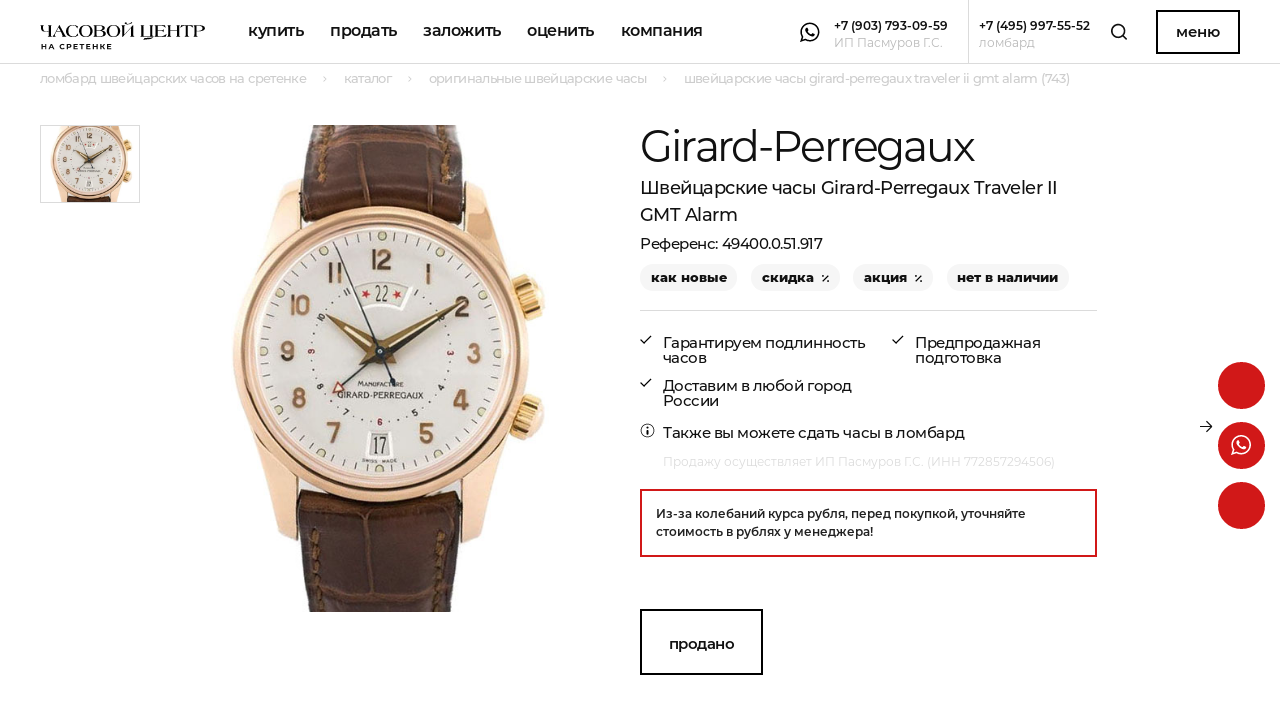

--- FILE ---
content_type: text/html; charset=UTF-8
request_url: https://lombard-chasov.ru/product/girard-perregaux-traveler-ii-gmt-alarm/
body_size: 17367
content:
<html class="-scale-range" lang="ru">

<head>
    <meta name="format-detection" content="telephone=no">
    <meta charset="UTF-8" />
    <meta http-equiv="X-UA-Compatible" content="IE=edge" />
    <meta name="viewport" content="width=device-width, initial-scale=1.0, user-scalable=no" />
    <script>
        function canUseWebP() {
            var e = document.createElement("canvas");
            return !(!e.getContext || !e.getContext("2d")) && 0 == e.toDataURL("image/webp").indexOf("data:image/webp")
        }
        var root = document.getElementsByTagName("html")[0];
        canUseWebP() ? root.classList.add("ws") : root.classList.add("wn");
    </script>
    <link rel="stylesheet" href="https://lombard-chasov.ru/app/css/app.min.css?v=54">
        <script>
        window.currencyRates = {
            "USD": 1,"RUB": 78
        };
    </script>
    <link rel="apple-touch-icon" sizes="180x180" href="/favicon/apple-touch-icon.png">
    <link rel="icon" type="image/png" sizes="32x32" href="/favicon/favicon-32x32.png">
    <link rel="icon" type="image/png" sizes="16x16" href="/favicon/favicon-16x16.png">
    <link rel="manifest" href="/favicon/site.webmanifest">
    <link rel="mask-icon" href="/favicon/safari-pinned-tab.svg" color="#d11818">
    <meta name="msapplication-TileColor" content="#ffffff">
    <meta name="theme-color" content="#ffffff">
    <meta name="google-site-verification" content="dI7WTHgHPqs24B_wBm56HFMcuyOBGzOjbXhDlDJfUZw" />
                        <title>Швейцарские часы Girard-Perregaux Traveler II GMT Alarm (743) купить в Москве, узнать цену в каталоге ломбарда на Сретенке</title>
                            <meta name="description" content="Швейцарские часы Girard-Perregaux Traveler II GMT Alarm (743) со скидкой в ломбарде на Сретенке. Купить Швейцарские часы Girard-Perregaux Traveler II GMT Alarm (743) в Москве, безопасно и с доставкой!" />
                                
    <script src="//code.jivosite.com/widget.js" jv-id="MJtIf0WbwY" async></script>
<!-- Global site tag (gtag.js) - Google Analytics -->
<script async src="https://www.googletagmanager.com/gtag/js?id=G-GSSBG07NR1"</script>
<script>
window.dataLayer = window.dataLayer || [];
function gtag(){dataLayer.push(arguments);}
gtag('js', new Date());

gtag('config', 'G-GSSBG07NR1');
</script>
<meta name="yandex-verification" content="389af59bf588d5d4" />
    <style>
        .intro-banner__link {
            color: #fff;
        }

        .fixed-buttons {
            top: 50vh;
        }

        main.main>section,
        main.main>div[itemscope]>section {
            justify-self: initial !important;
        }

        .contacts-phone__name {
            font-size: 18px;
            font-family: Montserrat;
            font-weight: 600;
            letter-spacing: initial;
            opacity: .4;
        }

        .contacts-phone__title.-big {
            font-size: 1.5rem;
        }

        .request-form__row.-checkbox {
            display: flex;
        }

        .request-form__input-checkbox {
            border: 1px solid #ddd;
            width: 1.5rem;
            height: 1.5rem;
            -webkit-appearance: none;
            appearance: none;
            position: relative;
            flex-shrink: 0;
            margin-right: 1rem;
            cursor: pointer;
            background: #fff;
            outline: none;
            transition: border-color 0.2s, background 0.2s;
        }

        .request-form__input-checkbox:checked {
            background: #D11818;
            border-color: #D11818;
        }

        .request-form__input-checkbox:checked::before {
            content: '';
            position: absolute;
            top: 50%;
            left: 50%;
            width: 1.1rem;
            height: 1.1rem;
            background: #fff;
            transform: translate(-50%, -50%);
            clip-path: polygon(20% 55%, 42% 75%, 80% 30%, 72% 22%, 42% 62%, 28% 48%);
        }

        .request-form__checkbox-text {
            font-size: 12px;
            line-height: 150%;
            margin-top: -3px;
        }

        .footer__policy {
            margin-bottom: 4px;
            font-weight: 500;
            text-transform: none;
            text-decoration: none;
            font-size: 12px !important;
            opacity: .5;
        }

        @media(max-width: 480px) {
            .product__info-suff {
                display: none;
            }
        }

        @media(max-width: 400px) {
            .product__brand {
                min-height: 40px;
                vertical-align: bottom;
                display: flex;
                justify-content: center;
                align-items: flex-end;
            }
        }

        .category-intro__filter-option.-js-filter-option {
            line-height: 150%;
            padding-left: 2.22222222222rem;
            padding-top: .477777777778rem;
            padding-bottom: .422222222222rem;
        }

        @media (max-width: 1600px) {
            html.-scale-range .filters__filter-option {
                padding-top: .577777777778rem;
                padding-bottom: .522222222222rem;
                line-height: 150%;
            }

            html.-scale-range .category-intro__filter-option {
                line-height: 150%;
                padding-left: 2.22222222222rem;
                padding-top: .477777777778rem;
                padding-bottom: .422222222222rem;
            }
        }

        @media (max-width:450px) {
            section.full-banner {
                max-height: 630px;
            }
        }
    </style>
                    <style>
        .fixed-buttons__button:not(:last-child) {
            margin-bottom: 0.777777777778rem;
        }

        .cart__warning {
            margin-top: 18px;
            line-height: 150%;
            border: 2px solid #d11818;
            color: #222;
            padding: 14px;
            font-weight: 600;
        }
    </style>
</head>

<body>
    <div class="fixed-buttons">
        <a class="fixed-buttons__button -envelope -js-modal-open" href="#" data-modal-alias="order">
            <svg class="fixed-buttons__icon">
                <use href="/app/img/sprite.svg?v=47#envelope_white"></use>
            </svg>
        </a>
                    <a class="fixed-buttons__button -whatsapp" href="whatsapp://send?phone=+79037930959" target="_blank">
                <svg class="fixed-buttons__icon">
                    <use href="/app/img/sprite.svg#whatsapp_white"></use>
                </svg>
            </a>
                <a class="fixed-buttons__button -telegram" href="https://t.me/lombardchasovru" target="_blank">
            <svg class="fixed-buttons__icon">
                <use href="/app/img/sprite.svg?v=47#telegram_white"></use>
            </svg>
        </a>
    </div>
    <div class="fixed-box">
        <div class="header">
            <div class="header__left">
                <div class="header__nav"><a class="header__nav-logo" href="https://lombard-chasov.ru/">
                        <svg class="header__nav-logo-image" width="215" height="37">
                            <use xlink:href="/app/img/sprite.svg#header_logo"></use>
                        </svg></a>
                    <div class="header__nav-links" data-cur="https://lombard-chasov.ru/product/girard-perregaux-traveler-ii-gmt-alarm">
                        <a class="header__nav-link" href="https://lombard-chasov.ru/catalog/">Купить</a>
                        <div class="header__nav-link -dropdown -js-dropdown">
                            <div class="header__nav-link-title -js-dropdown-label">Продать</div>
                            <div class="header__dropdown-wrapper">
                                <div class="header__dropdown -js-dropdown-content"><a class="header__dropdown-link" href="https://lombard-chasov.ru/uslugi/prodat-chasy/">Продать часы</a>
                                    <a class="header__dropdown-link" href="https://lombard-chasov.ru/uslugi/prodat-yuvelirnye-ukrasheniya/">Продать<br>ювелирные изделия</a>
                                </div>
                            </div>
                        </div>
                        <div class="header__nav-link -dropdown -js-dropdown">
                            <div class="header__nav-link-title -js-dropdown-label">Заложить
                            </div>
                            <div class="header__dropdown-wrapper">
                                <div class="header__dropdown -js-dropdown-content">
                                    <a class="header__dropdown-link" href="https://lombard-chasov.ru/uslugi/zalog-chasov/">Заложить часы</a>
                                    <a class="header__dropdown-link" href="https://lombard-chasov.ru/uslugi/zalog-brilliantov/">Заложить<br>ювелирные изделия</a>
                                </div>
                            </div>
                        </div>

                        <div class="header__nav-link -dropdown -js-dropdown">
                            <div class="header__nav-link-title -js-dropdown-label">Оценить
                            </div>
                            <div class="header__dropdown-wrapper">
                                <div class="header__dropdown -js-dropdown-content">
                                    <a class="header__dropdown-link" href="https://lombard-chasov.ru/uslugi/ocenka-chasov/">Оценить часы</a>
                                    <a class="header__dropdown-link" href="https://lombard-chasov.ru/uslugi/ocenka-brilliantovv/">Оценить бриллианты</a>
                                    <a class="header__dropdown-link" href="https://lombard-chasov.ru/uslugi/ocenka-yuvelirnyh-izdeliy/">Оценить изделия</a>
                                </div>
                            </div>
                        </div>
                                                <a class="header__nav-link" href="https://lombard-chasov.ru/about/">Компания</a>
                    </div>
                </div>
            </div>
            <div class="header__right">
                <div class="header__messengers">
                                            <a data-yg-click="click_whatsapp" class="header__mess" href="whatsapp://send?phone=+79037930959">
                            <svg class="header__mess-icon">
                                <use href="/app/img/sprite.svg#whatsapp"></use>
                            </svg>
                            <svg class="header__mess-icon -whatsapp -active">
                                <use href="/app/img/sprite.svg#whatsapp_hover"></use>
                            </svg>
                        </a>
                                                                            </div>
                <a data-yg-click="click_79037930959" class="header__phone-soc" href="tel:+79037930959">
                    <div class="header__phone-soc-num">+7 (903) 793-09-59</div>
                    <div class="header__phone-soc-label">ИП Пасмуров Г.С.</div>
                </a>
                <div class="header__delimiter"></div>
                <a data-yg-click="click_74959975552" class="header__phone" href="tel:+74959975552">
                    <div class="header__phone-num">+7 (495) 997-55-52</div>
                    <div class="header__phone-label">ломбард</div>
                </a>
                <a class="header__search" href="https://lombard-chasov.ru/search/">
                    <svg class="header__search-image">
                        <use href="/app/img/sprite.svg#search"></use>
                    </svg>
                </a>
                <a class="header__menu-button -js-modal-open" href="#" data-modal-alias="menu">Меню</a>
                <a class="header__menu-button-mobile -js-modal-open" href="#" data-modal-alias="menu">Меню
                    <svg class="header__menu-button-mobile-icon">
                        <use href="/app/img/sprite.svg#icon_mobile_menu"></use>
                    </svg>
                </a>
            </div>
        </div>
        <div class="tbg -js-tbg"></div>
    </div>
    <div class="wrapper">
        <main class="main">
            <div class="header-mobile-contacts">
                <div class="header-mobile-contacts__wrapper">
                    <div class="header-mobile-contacts__left">
                        <div class="header-mobile-contacts__cell -flex">
                            <div class="header-mobile-contacts__messengers">
                                                                    <a class="header-mobile-contacts__mess" href="whatsapp://send?phone=+79037930959">
                                        <svg class="header-mobile-contacts__mess-icon">
                                            <use href="/app/img/sprite.svg#whatsapp_hover"></use>
                                        </svg>
                                        <svg class="header-mobile-contacts__mess-icon -whatsapp -active">
                                            <use href="/app/img/sprite.svg#whatsapp"></use>
                                        </svg>
                                    </a>
                                                            </div>
                            <a class="header-mobile-contacts__phone-soc" href="tel:+79037930959" target="_blank">
                                <div class="header-mobile-contacts__phone-soc-num">+7 (903) 793-09-59</div>
                                <div class="header-mobile-contacts__phone-soc-label">ИП Пасмуров Г.С.</div>
                            </a>
                        </div>
                        <div class="header-mobile-contacts__delimiter"></div>
                        <div class="header-mobile-contacts__cell -flex">
                            <a class="header-mobile-contacts__phone" href="tel:+74959975552" target="_blank">
                                <div class="header-mobile-contacts__phone-num">+7 (495) 997-55-52</div>
                                <div class="header-mobile-contacts__phone-label">ломбард</div>
                            </a>
                        </div>
                    </div>
                    <div class="header-mobile-contacts__right">
                        <div class="header-mobile-contacts__cell">
                            <a class="header-mobile-contacts__button -js-modal-open" href="#" data-modal-alias="order">Заявка</a>
                        </div>
                    </div>
                </div>
            </div>
                <ul class="breadcrumbs" itemscope itemtype="http://schema.org/BreadcrumbList">
                                <li class="breadcrumbs__breadcrumb" itemprop="itemListElement" itemscope itemtype="http://schema.org/ListItem" >
                                <a itemprop="item"  class="breadcrumbs__link" href="https://lombard-chasov.ru/">
                    <span itemprop="name">Ломбард швейцарских часов на Сретенке</span>
                </a>
                                <meta itemprop="position" content="1" />
            </li>
                                        <li class="breadcrumbs__breadcrumb" itemprop="itemListElement" itemscope itemtype="http://schema.org/ListItem" >
                                <a itemprop="item"  class="breadcrumbs__link" href="https://lombard-chasov.ru/catalog/">
                    <span itemprop="name">Каталог</span>
                </a>
                                <meta itemprop="position" content="2" />
            </li>
                                        <li class="breadcrumbs__breadcrumb" itemprop="itemListElement" itemscope itemtype="http://schema.org/ListItem" >
                                <a itemprop="item"  class="breadcrumbs__link" href="https://lombard-chasov.ru/catalog/watches/">
                    <span itemprop="name">Оригинальные швейцарские часы</span>
                </a>
                                <meta itemprop="position" content="3" />
            </li>
                             
        <li class="breadcrumbs__breadcrumb" itemprop="itemListElement" itemscope itemtype="http://schema.org/ListItem" >
            <a itemprop="item" class="breadcrumbs__link">
                <span itemprop="name">Швейцарские часы Girard-Perregaux Traveler II GMT Alarm (743)</span>
            </a>
            <meta itemprop="position" content="4" />
        </li>
            </ul>    <section class="cart" data-id="743" itemscope itemtype="http://schema.org/Product">
        <div style="display: none;">
            <div itemprop="offers" itemscope itemtype="http://schema.org/Offer">
                <span itemprop="price">0</span>
                <span itemprop="priceCurrency">RUB</span>
                                <span itemprop="url">https://lombard-chasov.ru/product/girard-perregaux-traveler-ii-gmt-alarm</span>
            </div>
            <span itemprop="description">
                                                            Бренд: Girard-Perregaux;
                                            Кому: Мужские;
                                            Состояние: Как новые;
                                            Механизм: Механика с автоподзаводом;
                                            Ремешок: Кожа;
                                            Материал: Золото;
                                            Стекло: Сапфировое;
                                                                                Застежка: Пряжка;
                                            Материал застежки: Золото;
                                            Размер корпуса: 38.0 мм;
                                            Водонепроницаемость (atm): 3;
                                            Функции:  Часы, минуты, секунды, дата, второе время, будильник;
                                            Коробка: Нет;
                                            Документы: Нет;
                                                </span>
        </div>
        <div class="cart__wrapper">
            <div class="cart__left">
                <div class="cart__preview -js-cart-gallery -js-sticky" data-sticky-until="#bottom" data-sticky-max-width="1025" data-sticky-offset="20">
                                        <div class="cart__thumbs">
                                                    <a class="cart__thumb -active" href="https://lombard-chasov.ru/images/products/bitrix/images/10412_0.jpg" data-full-image="https://lombard-chasov.ru/images/products/bitrix/images/10412_0.jpg">
                                <picture class="cart__thumb-image">
                                    <source srcset="https://lombard-chasov.ru/images/webp-thumbs-cover-400x400-products/bitrix/images/10412_0.jpg.webp" type="image/webp" />
                                    <img src="https://lombard-chasov.ru/images/thumbs-cover-400x400-products/bitrix/images/10412_0.jpg" alt="Швейцарские часы Girard-Perregaux Traveler II GMT Alarm" title="Швейцарские часы Girard-Perregaux Traveler II GMT Alarm" />
                                </picture>
                            </a>
                                                                        </div>
                    <div class="cart__big">
                                                    <picture class="cart__image">
                                <!-- <source srcset="/app/img/cart_sample.webp" type="image/webp"/> -->
                                <img itemprop="image" src="https://lombard-chasov.ru/images/products/bitrix/images/10412_0.jpg" alt="Швейцарские часы Girard-Perregaux Traveler II GMT Alarm" title="Швейцарские часы Girard-Perregaux Traveler II GMT Alarm" />
                            </picture>
                        
                        
                    </div>
                </div>
            </div>
            <div class="cart__right" id="right">

                <div class="cart__content">
                    <div class="cart__heading">
                                                    <a class="cart__brand-link" href="https://lombard-chasov.ru/catalog/watches/girard-perregaux/">
                                <div class="cart__brand" itemprop="brand">Girard-Perregaux</div>
                            </a>
                                                <h1 class="cart__title" itemprop="name">Швейцарские часы Girard-Perregaux Traveler II GMT Alarm <sup class="cart__title-id">743</sup></h1>
                                                    <div class="cart__reference" itemprop="sku">49400.0.51.917</div>
                                            </div>
                    <div class="cart__tags">
                                                                            <div class="cart__tag">как новые</div>
                                                                                                                            <div class="cart__tag -sale">скидка</div>
                                                                            <div class="cart__tag -sale">акция</div>
                                                                            <script>document.currentScript.insertAdjacentHTML("beforebegin", "<div class=\"cart__tag\">нет в наличии</div>")</script>
                                                <!-- <div class="cart__tag">абсолютно новые</div> -->
                    </div>
                    <div class="cart__features">
                        <ul class="cart__features-col">
                                                            <li class="cart__feature">Гарантируем подлинность часов</li>
                                                        <li class="cart__feature">Доставим в любой город России</li>
                            <!-- <li class="cart__feature" style="display: none;"><a class="cart__feature-link" href="#">Объявление на Avito: 20253345</a></li> -->
                        </ul>
                        <ul class="cart__features-col">
                            <li class="cart__feature">Предпродажная подготовка</li>
                                                                                </ul>

                    </div>
                                            <div class="cart__service-link">
                            <div class="cart__service-link__wrapper">
                                <div class="cart__service-link__picture">
                                    <svg class="cart__service-link__icon">
                                        <use href="/app/img/sprite.svg#icon_info"></use>
                                    </svg>
                                </div>
                                <div class="cart__service-link__content">Также вы можете <a href="/uslugi/prodat-chasy/">сдать часы в ломбард</a></div>
                            </div>
                        </div>
                                        <div class="cart__lawinfo">Продажу осуществляет ИП Пасмуров Г.С. (ИНН 772857294506)</div>
                    <div class="cart__warning">Из-за колебаний курса рубля, перед покупкой, уточняйте стоимость в рублях у менеджера!</div>

                    <div class="cart__actions">
                                                                                    <script>document.currentScript.insertAdjacentHTML("beforebegin", "<div class=\"cart__archive\" style=\"border: 2px solid black;\">Продано</div>")</script>
                                <!--<a class="cart__buy -js-modal-open" href="#subscribe" data-modal-alias="order" data-modal-args="{&quot;section&quot;: &quot;product&quot;,&quot;subsection&quot;: &quot;subscribe&quot;}"><span class="cart__buy_text">Подписаться</span>-->
                                <svg class="cart__buy_arrow">
                                    <use href="/app/img/sprite.svg#button_arrow"></use>
                                </svg>
                                <svg class="cart__buy_arrow -active">
                                    <use href="/app/img/sprite.svg#button_arrow_active"></use>
                                </svg></a>
                                                    
                    </div>
                </div>
                <div class="cart__back-wrapper -js-sticky" data-sticky-until="#bottom" data-sticky-max-width="1025" data-sticky-offset="20">
                                    </div>



            </div>
        </div>
        <div class="cart__wrapper-bottom" id="bottom">

            <div class="cart__attrs">
                <div class="cart__attrs-title">Характеристики</div>
                <div class="cart__attrs-cols">
                                            <div class="cart__attrs-col">
                                                                                            <div class="cart__attr">
                                    <div class="cart__attr-label">Бренд</div>
                                    <div class="cart__attr-value">
                                                                                    <a href="https://lombard-chasov.ru/catalog/watches/girard-perregaux/">
                                                Girard-Perregaux                                            </a>
                                                                            </div>
                                </div>
                                                                                            <div class="cart__attr">
                                    <div class="cart__attr-label">Кому</div>
                                    <div class="cart__attr-value">
                                                                                    <a href="https://lombard-chasov.ru/catalog/watches/muzhskie/">
                                                Мужские                                            </a>
                                                                            </div>
                                </div>
                                                                                            <div class="cart__attr">
                                    <div class="cart__attr-label">Состояние</div>
                                    <div class="cart__attr-value">
                                        Как новые                                    </div>
                                </div>
                                                                                            <div class="cart__attr">
                                    <div class="cart__attr-label">Механизм</div>
                                    <div class="cart__attr-value">
                                        Механика с автоподзаводом                                    </div>
                                </div>
                                                                                            <div class="cart__attr">
                                    <div class="cart__attr-label">Ремешок</div>
                                    <div class="cart__attr-value">
                                        Кожа                                    </div>
                                </div>
                                                                                            <div class="cart__attr">
                                    <div class="cart__attr-label">Материал</div>
                                    <div class="cart__attr-value">
                                        Золото                                    </div>
                                </div>
                                                                                            <div class="cart__attr">
                                    <div class="cart__attr-label">Стекло</div>
                                    <div class="cart__attr-value">
                                        Сапфировое                                    </div>
                                </div>
                                                    </div>
                                            <div class="cart__attrs-col">
                                                                                            <div class="cart__attr">
                                    <div class="cart__attr-label">Застежка</div>
                                    <div class="cart__attr-value">
                                        Пряжка                                    </div>
                                </div>
                                                                                            <div class="cart__attr">
                                    <div class="cart__attr-label">Материал застежки</div>
                                    <div class="cart__attr-value">
                                        Золото                                    </div>
                                </div>
                                                                                            <div class="cart__attr">
                                    <div class="cart__attr-label">Размер корпуса</div>
                                    <div class="cart__attr-value">
                                        38.0 мм                                    </div>
                                </div>
                                                                                            <div class="cart__attr">
                                    <div class="cart__attr-label">Водонепроницаемость (atm)</div>
                                    <div class="cart__attr-value">
                                        3                                    </div>
                                </div>
                                                                                            <div class="cart__attr">
                                    <div class="cart__attr-label">Функции</div>
                                    <div class="cart__attr-value">
                                         Часы, минуты, секунды, дата, второе время, будильник                                    </div>
                                </div>
                                                                                            <div class="cart__attr">
                                    <div class="cart__attr-label">Коробка</div>
                                    <div class="cart__attr-value">
                                        Нет                                    </div>
                                </div>
                                                                                            <div class="cart__attr">
                                    <div class="cart__attr-label">Документы</div>
                                    <div class="cart__attr-value">
                                        Нет                                    </div>
                                </div>
                                                    </div>
                                    </div>
            </div>
            <div class="cart__description -js-more">
                                    <div style="display: none;">
                                <div class="cart__description-title">Описание</div>
                <div class="cart__description-text -js-more-wrapper">
                    <p></p>
                </div><a class="cart__description-more -js-more-button" href="#more">Читать далее</a>
                            </div>
                    </div>

        </div>
    </section>
    <section class="related-products -js-slider" data-slider-size="4" data-adaptive="1024 4, 960 3, 740 2, 330 1">
        <div class="related-products__header">
            <div class="related-products__title">похожие товары</div>
            <div class="slider-buttons"><a class="slider-buttons__prev -js-slider-prev">
                    <div class="slider-buttons__prev_arrow -prev">
                        <svg class="slider-buttons__prev_svg -main -left">
                            <use href="/app/img/sprite.svg#arrow_s_l_b"></use>
                        </svg>
                        <svg class="slider-buttons__prev_svg -hover -left">
                            <use href="/app/img/sprite.svg#arrow_s_l_w"></use>
                        </svg>
                        <svg class="slider-buttons__prev_svg -main -right">
                            <use href="/app/img/sprite.svg#arrow_s_l_b"></use>
                        </svg>
                        <svg class="slider-buttons__prev_svg -hover -right">
                            <use href="/app/img/sprite.svg#arrow_s_l_w"></use>
                        </svg>
                    </div>
                </a><a class="slider-buttons__next -js-slider-next">
                    <div class="slider-buttons__next_arrow -next">
                        <svg class="slider-buttons__next_svg -main -left">
                            <use href="/app/img/sprite.svg#arrow_s_r_b"></use>
                        </svg>
                        <svg class="slider-buttons__next_svg -hover -left">
                            <use href="/app/img/sprite.svg#arrow_s_r_w"></use>
                        </svg>
                        <svg class="slider-buttons__next_svg -main -right">
                            <use href="/app/img/sprite.svg#arrow_s_r_b"></use>
                        </svg>
                        <svg class="slider-buttons__next_svg -hover -right">
                            <use href="/app/img/sprite.svg#arrow_s_r_w"></use>
                        </svg>
                    </div>
                </a>
            </div>
        </div>
        <div class="related-products__track -js-slider-track">
            <script>document.currentScript.insertAdjacentHTML("beforebegin", "<div class=\"product -js-appear\">\n            <div class=\"product__top\">\n                <a href=\"https://lombard-chasov.ru/product/girard-perregaux-richeville-chronograph/\">\n                    <picture class=\"product__image\">\n                                                    <source srcset=\"https://lombard-chasov.ru/images/webp-thumbs-vertical-423x377-products/bitrix/images/14923_0.jpg.webp\" type=\"image/webp\">\n                            <img src=\"https://lombard-chasov.ru/images/transparent-thumbs-vertical-423x377-products/bitrix/images/14923_0.jpg\" alt=\"\" title=\"\">\n                                            </picture>\n                </a>\n            </div>\n            <div class=\"product__bottom\">\n              <div class=\"product__brand\">Girard-Perregaux</div>\n                <a class=\"product__title-link\" href=\"https://lombard-chasov.ru/product/girard-perregaux-richeville-chronograph/\">\n                  <span class=\"product__title\">Швейцарские часы Girard-Perregaux Richeville Chronograph</span>\n                </a>\n                            <div class=\"product__controls\">\n                                <div class=\"product__price -js-currency-value\" data-value=\"1400\">1 400 $</div>\n                                              </div>\n                          </div>\n            <div class=\"product__tags\">\n                                                                                                    </div>\n                                    <div class=\"product__sale -default\">\n              <img src=\"/app/img/discount.png\">\n            </div>\n                                    <div class=\"product__info-suff\">\n              <div class=\"product__info-button\">\n                <svg class=\"product__info-button-icon\">\n                  <use href=\"/app/img/sprite.svg#product_info\"></use>\n                </svg>\n              </div>\n              <div class=\"product__info\">\n                <div class=\"product__info-row\"> \n                                                      <div class=\"product__info-price-rub\">Цена 109 200 руб.</div>\n                                                    </div>\n                <div class=\"product__info-row\">\n                  <div class=\"product__info-instock -yes\">В наличии</div>\n                </div>\n                <div class=\"product__info-row\"><a class=\"product__buy\" href=\"https://lombard-chasov.ru/product/girard-perregaux-richeville-chronograph/\">Купить</a></div>\n              </div>\n            </div>\n          </div>\n          <div class=\"product -js-appear\">\n            <div class=\"product__top\">\n                <a href=\"https://lombard-chasov.ru/product/girard-perregaux-1966-49525-53-131-bk6a/\">\n                    <picture class=\"product__image\">\n                                                    <source srcset=\"https://lombard-chasov.ru/images/webp-thumbs-vertical-423x377-products/rWfZaviAt1rq3JPaLpfR1ryea5SbrJcqfMmdBuw6.jpg.webp\" type=\"image/webp\">\n                            <img src=\"https://lombard-chasov.ru/images/thumbs-vertical-423x377-products/rWfZaviAt1rq3JPaLpfR1ryea5SbrJcqfMmdBuw6.jpg\" alt=\"\" title=\"\">\n                                            </picture>\n                </a>\n            </div>\n            <div class=\"product__bottom\">\n              <div class=\"product__brand\">Girard-Perregaux</div>\n                <a class=\"product__title-link\" href=\"https://lombard-chasov.ru/product/girard-perregaux-1966-49525-53-131-bk6a/\">\n                  <span class=\"product__title\">Швейцарские часы Girard-Perregaux 1966</span>\n                </a>\n                            <div class=\"product__controls\">\n                                <div class=\"product__price -js-currency-value\" data-value=\"5450\">5 450 $</div>\n                                              </div>\n                          </div>\n            <div class=\"product__tags\">\n                                                                                                    </div>\n                                    <div class=\"product__sale -default\">\n              <img src=\"/app/img/discount.png\">\n            </div>\n                                    <div class=\"product__info-suff\">\n              <div class=\"product__info-button\">\n                <svg class=\"product__info-button-icon\">\n                  <use href=\"/app/img/sprite.svg#product_info\"></use>\n                </svg>\n              </div>\n              <div class=\"product__info\">\n                <div class=\"product__info-row\"> \n                                                      <div class=\"product__info-price-rub\">Цена 425 100 руб.</div>\n                                                    </div>\n                <div class=\"product__info-row\">\n                  <div class=\"product__info-instock -yes\">В наличии</div>\n                </div>\n                <div class=\"product__info-row\"><a class=\"product__buy\" href=\"https://lombard-chasov.ru/product/girard-perregaux-1966-49525-53-131-bk6a/\">Купить</a></div>\n              </div>\n            </div>\n          </div>\n          <div class=\"product -js-appear\">\n            <div class=\"product__top\">\n                <a href=\"https://lombard-chasov.ru/product/girard-perregaux-vintage-25840-11-611-fk6a/\">\n                    <picture class=\"product__image\">\n                                                    <source srcset=\"https://lombard-chasov.ru/images/webp-thumbs-vertical-423x377-products/vsAt9LZSBmSvnRZHf0biri0RY5HJhnOOUdvhSXOL.jpg.webp\" type=\"image/webp\">\n                            <img src=\"https://lombard-chasov.ru/images/thumbs-vertical-423x377-products/vsAt9LZSBmSvnRZHf0biri0RY5HJhnOOUdvhSXOL.jpg\" alt=\"\" title=\"\">\n                                            </picture>\n                </a>\n            </div>\n            <div class=\"product__bottom\">\n              <div class=\"product__brand\">Girard-Perregaux</div>\n                <a class=\"product__title-link\" href=\"https://lombard-chasov.ru/product/girard-perregaux-vintage-25840-11-611-fk6a/\">\n                  <span class=\"product__title\">Швейцарские часы Girard-Perregaux Vintage</span>\n                </a>\n                            <div class=\"product__controls\">\n                                <div class=\"product__price -js-currency-value\" data-value=\"3150\">3 150 $</div>\n                                              </div>\n                          </div>\n            <div class=\"product__tags\">\n                                                                                                    </div>\n                                    <div class=\"product__sale -default\">\n              <img src=\"/app/img/discount.png\">\n            </div>\n                                    <div class=\"product__info-suff\">\n              <div class=\"product__info-button\">\n                <svg class=\"product__info-button-icon\">\n                  <use href=\"/app/img/sprite.svg#product_info\"></use>\n                </svg>\n              </div>\n              <div class=\"product__info\">\n                <div class=\"product__info-row\"> \n                                                      <div class=\"product__info-price-rub\">Цена 245 700 руб.</div>\n                                                    </div>\n                <div class=\"product__info-row\">\n                  <div class=\"product__info-instock -yes\">В наличии</div>\n                </div>\n                <div class=\"product__info-row\"><a class=\"product__buy\" href=\"https://lombard-chasov.ru/product/girard-perregaux-vintage-25840-11-611-fk6a/\">Купить</a></div>\n              </div>\n            </div>\n          </div>\n          <div class=\"product -js-appear\">\n            <div class=\"product__top\">\n                <a href=\"https://lombard-chasov.ru/product/girard-perregaux-laureato-quartz-34mm-80189-11-431-11a/\">\n                    <picture class=\"product__image\">\n                                                    <source srcset=\"https://lombard-chasov.ru/images/webp-thumbs-vertical-423x377-products/4yjxOgvLJpHRkbEZcl1ecuWZqqTp4Lb8tCpYTMjw.jpg.webp\" type=\"image/webp\">\n                            <img src=\"https://lombard-chasov.ru/images/thumbs-vertical-423x377-products/4yjxOgvLJpHRkbEZcl1ecuWZqqTp4Lb8tCpYTMjw.jpg\" alt=\"\" title=\"\">\n                                            </picture>\n                </a>\n            </div>\n            <div class=\"product__bottom\">\n              <div class=\"product__brand\">Girard-Perregaux</div>\n                <a class=\"product__title-link\" href=\"https://lombard-chasov.ru/product/girard-perregaux-laureato-quartz-34mm-80189-11-431-11a/\">\n                  <span class=\"product__title\">Швейцарские часы Girard-Perregaux Laureato Quartz 34mm</span>\n                </a>\n                            <div class=\"product__controls\">\n                                <div class=\"product__price -js-currency-value\" data-value=\"6650\">6 650 $</div>\n                                              </div>\n                          </div>\n            <div class=\"product__tags\">\n                                                                                                    </div>\n                                    <div class=\"product__sale -default\">\n              <img src=\"/app/img/discount.png\">\n            </div>\n                                    <div class=\"product__info-suff\">\n              <div class=\"product__info-button\">\n                <svg class=\"product__info-button-icon\">\n                  <use href=\"/app/img/sprite.svg#product_info\"></use>\n                </svg>\n              </div>\n              <div class=\"product__info\">\n                <div class=\"product__info-row\"> \n                                                      <div class=\"product__info-price-rub\">Цена 518 700 руб.</div>\n                                                    </div>\n                <div class=\"product__info-row\">\n                  <div class=\"product__info-instock -yes\">В наличии</div>\n                </div>\n                <div class=\"product__info-row\"><a class=\"product__buy\" href=\"https://lombard-chasov.ru/product/girard-perregaux-laureato-quartz-34mm-80189-11-431-11a/\">Купить</a></div>\n              </div>\n            </div>\n          </div>\n          <div class=\"product -js-appear\">\n            <div class=\"product__top\">\n                <a href=\"https://lombard-chasov.ru/product/girard-perregaux-vintage-1945-king-size-25805-11-822-baea/\">\n                    <picture class=\"product__image\">\n                                                    <source srcset=\"https://lombard-chasov.ru/images/webp-thumbs-vertical-423x377-products/LXfLOQLkuPpDh7wPPMQKzfVssNDDh86Bnpu2Te8W.jpg.webp\" type=\"image/webp\">\n                            <img src=\"https://lombard-chasov.ru/images/thumbs-vertical-423x377-products/LXfLOQLkuPpDh7wPPMQKzfVssNDDh86Bnpu2Te8W.jpg\" alt=\"\" title=\"\">\n                                            </picture>\n                </a>\n            </div>\n            <div class=\"product__bottom\">\n              <div class=\"product__brand\">Girard-Perregaux</div>\n                <a class=\"product__title-link\" href=\"https://lombard-chasov.ru/product/girard-perregaux-vintage-1945-king-size-25805-11-822-baea/\">\n                  <span class=\"product__title\">Швейцарские часы Girard-Perregaux Vintage 1945 King Size</span>\n                </a>\n                            <div class=\"product__controls\">\n                                <div class=\"product__price -js-currency-value\" data-value=\"2350\">2 350 $</div>\n                                              </div>\n                          </div>\n            <div class=\"product__tags\">\n                                                                                                    </div>\n                                    <div class=\"product__sale -default\">\n              <img src=\"/app/img/discount.png\">\n            </div>\n                                    <div class=\"product__info-suff\">\n              <div class=\"product__info-button\">\n                <svg class=\"product__info-button-icon\">\n                  <use href=\"/app/img/sprite.svg#product_info\"></use>\n                </svg>\n              </div>\n              <div class=\"product__info\">\n                <div class=\"product__info-row\"> \n                                                      <div class=\"product__info-price-rub\">Цена 183 300 руб.</div>\n                                                    </div>\n                <div class=\"product__info-row\">\n                  <div class=\"product__info-instock -yes\">В наличии</div>\n                </div>\n                <div class=\"product__info-row\"><a class=\"product__buy\" href=\"https://lombard-chasov.ru/product/girard-perregaux-vintage-1945-king-size-25805-11-822-baea/\">Купить</a></div>\n              </div>\n            </div>\n          </div>\n          <div class=\"product -js-appear -sale\">\n            <div class=\"product__top\">\n                <a href=\"https://lombard-chasov.ru/product/girard-perregaux-lady-cats-eye-moon-phases/\">\n                    <picture class=\"product__image\">\n                                                    <source srcset=\"https://lombard-chasov.ru/images/webp-thumbs-vertical-423x377-products/VtB9eNJnylaebsLVB25xrtnGktDujZMyo3CG1873.jpg.webp\" type=\"image/webp\">\n                            <img src=\"https://lombard-chasov.ru/images/thumbs-vertical-423x377-products/VtB9eNJnylaebsLVB25xrtnGktDujZMyo3CG1873.jpg\" alt=\"\" title=\"\">\n                                            </picture>\n                </a>\n            </div>\n            <div class=\"product__bottom\">\n              <div class=\"product__brand\">Girard-Perregaux</div>\n                <a class=\"product__title-link\" href=\"https://lombard-chasov.ru/product/girard-perregaux-lady-cats-eye-moon-phases/\">\n                  <span class=\"product__title\">Швейцарские часы Girard-Perregaux Lady Cat`s Eye Moon-Phases</span>\n                </a>\n                            <div class=\"product__controls\">\n                                <div class=\"product__price -js-currency-value\" data-value=\"6550\">6 550 $</div>\n                                                <div class=\"product__price-old -js-currency-value\" data-value=\"7125\">7 125 $</div>\n                                              </div>\n                          </div>\n            <div class=\"product__tags\">\n                                                                <div class=\"product__tag -sale -icon-sale\" style=\"\">Акция</div>\n                                                                                                          </div>\n                                    <div class=\"product__sale -default\">\n              <img src=\"/app/img/discount.png\">\n            </div>\n                                    <div class=\"product__info-suff\">\n              <div class=\"product__info-button\">\n                <svg class=\"product__info-button-icon\">\n                  <use href=\"/app/img/sprite.svg#product_info\"></use>\n                </svg>\n              </div>\n              <div class=\"product__info\">\n                <div class=\"product__info-row\"> \n                                                      <div class=\"product__info-price-rub\">Цена 510 900 руб.</div>\n                                                    </div>\n                <div class=\"product__info-row\">\n                  <div class=\"product__info-instock -yes\">В наличии</div>\n                </div>\n                <div class=\"product__info-row\"><a class=\"product__buy\" href=\"https://lombard-chasov.ru/product/girard-perregaux-lady-cats-eye-moon-phases/\">Купить</a></div>\n              </div>\n            </div>\n          </div>\n          <div class=\"product -js-appear\">\n            <div class=\"product__top\">\n                <a href=\"https://lombard-chasov.ru/product/girard-perregaux-cats-eye-moon-phases-80491/\">\n                    <picture class=\"product__image\">\n                                                    <source srcset=\"https://lombard-chasov.ru/images/webp-thumbs-vertical-423x377-products/QWYiuKKxHdR2oEYubRu3aBOI22QfmnWqox9V0JeA.jpg.webp\" type=\"image/webp\">\n                            <img src=\"https://lombard-chasov.ru/images/thumbs-vertical-423x377-products/QWYiuKKxHdR2oEYubRu3aBOI22QfmnWqox9V0JeA.jpg\" alt=\"\" title=\"\">\n                                            </picture>\n                </a>\n            </div>\n            <div class=\"product__bottom\">\n              <div class=\"product__brand\">Girard-Perregaux</div>\n                <a class=\"product__title-link\" href=\"https://lombard-chasov.ru/product/girard-perregaux-cats-eye-moon-phases-80491/\">\n                  <span class=\"product__title\">Швейцарские часы Girard-Perregaux Cat`s Eye Moon Phases</span>\n                </a>\n                            <div class=\"product__controls\">\n                                <div class=\"product__price -js-currency-value\" data-value=\"5550\">5 550 $</div>\n                                              </div>\n                          </div>\n            <div class=\"product__tags\">\n                                                                                                    </div>\n                                    <div class=\"product__sale -default\">\n              <img src=\"/app/img/discount.png\">\n            </div>\n                                    <div class=\"product__info-suff\">\n              <div class=\"product__info-button\">\n                <svg class=\"product__info-button-icon\">\n                  <use href=\"/app/img/sprite.svg#product_info\"></use>\n                </svg>\n              </div>\n              <div class=\"product__info\">\n                <div class=\"product__info-row\"> \n                                                      <div class=\"product__info-price-rub\">Цена 432 900 руб.</div>\n                                                    </div>\n                <div class=\"product__info-row\">\n                  <div class=\"product__info-instock -yes\">В наличии</div>\n                </div>\n                <div class=\"product__info-row\"><a class=\"product__buy\" href=\"https://lombard-chasov.ru/product/girard-perregaux-cats-eye-moon-phases-80491/\">Купить</a></div>\n              </div>\n            </div>\n          </div>\n          <div class=\"product -js-appear\">\n            <div class=\"product__top\">\n                <a href=\"https://lombard-chasov.ru/product/girard-perregaux-lady-cats-eye-moon-phases-80491/\">\n                    <picture class=\"product__image\">\n                                                    <source srcset=\"https://lombard-chasov.ru/images/webp-thumbs-vertical-423x377-products/XMISSjwnnqPSTilaEyi6VmwFPlsg7XZ5O14dfJxS.jpg.webp\" type=\"image/webp\">\n                            <img src=\"https://lombard-chasov.ru/images/thumbs-vertical-423x377-products/XMISSjwnnqPSTilaEyi6VmwFPlsg7XZ5O14dfJxS.jpg\" alt=\"\" title=\"\">\n                                            </picture>\n                </a>\n            </div>\n            <div class=\"product__bottom\">\n              <div class=\"product__brand\">Girard-Perregaux</div>\n                <a class=\"product__title-link\" href=\"https://lombard-chasov.ru/product/girard-perregaux-lady-cats-eye-moon-phases-80491/\">\n                  <span class=\"product__title\">Швейцарские часы Girard-Perregaux Lady Cat`s Eye Moon-Phases</span>\n                </a>\n                            <div class=\"product__controls\">\n                                <div class=\"product__price -js-currency-value\" data-value=\"5999\">5 999 $</div>\n                                              </div>\n                          </div>\n            <div class=\"product__tags\">\n                                                                                                    </div>\n                                    <div class=\"product__sale -default\">\n              <img src=\"/app/img/discount.png\">\n            </div>\n                                    <div class=\"product__info-suff\">\n              <div class=\"product__info-button\">\n                <svg class=\"product__info-button-icon\">\n                  <use href=\"/app/img/sprite.svg#product_info\"></use>\n                </svg>\n              </div>\n              <div class=\"product__info\">\n                <div class=\"product__info-row\"> \n                                                      <div class=\"product__info-price-rub\">Цена 467 922 руб.</div>\n                                                    </div>\n                <div class=\"product__info-row\">\n                  <div class=\"product__info-instock -yes\">В наличии</div>\n                </div>\n                <div class=\"product__info-row\"><a class=\"product__buy\" href=\"https://lombard-chasov.ru/product/girard-perregaux-lady-cats-eye-moon-phases-80491/\">Купить</a></div>\n              </div>\n            </div>\n          </div>\n          <div class=\"product -js-appear\">\n            <div class=\"product__top\">\n                <a href=\"https://lombard-chasov.ru/product/girard-perregaux-ferrari-world-champion-2002-4956/\">\n                    <picture class=\"product__image\">\n                                                    <source srcset=\"https://lombard-chasov.ru/images/webp-thumbs-vertical-423x377-products/HfbGI3JMc8Jq10BskSxjostiPSQEKkrvTr42keqv.jpg.webp\" type=\"image/webp\">\n                            <img src=\"https://lombard-chasov.ru/images/thumbs-vertical-423x377-products/HfbGI3JMc8Jq10BskSxjostiPSQEKkrvTr42keqv.jpg\" alt=\"\" title=\"\">\n                                            </picture>\n                </a>\n            </div>\n            <div class=\"product__bottom\">\n              <div class=\"product__brand\">Girard-Perregaux</div>\n                <a class=\"product__title-link\" href=\"https://lombard-chasov.ru/product/girard-perregaux-ferrari-world-champion-2002-4956/\">\n                  <span class=\"product__title\">Швейцарские часы Girard-Perregaux Ferrari World Champion 2002</span>\n                </a>\n                            <div class=\"product__controls\">\n                                <div class=\"product__price -js-currency-value\" data-value=\"3100\">3 100 $</div>\n                                              </div>\n                          </div>\n            <div class=\"product__tags\">\n                                                                                                    </div>\n                                    <div class=\"product__sale -default\">\n              <img src=\"/app/img/discount.png\">\n            </div>\n                                    <div class=\"product__info-suff\">\n              <div class=\"product__info-button\">\n                <svg class=\"product__info-button-icon\">\n                  <use href=\"/app/img/sprite.svg#product_info\"></use>\n                </svg>\n              </div>\n              <div class=\"product__info\">\n                <div class=\"product__info-row\"> \n                                                      <div class=\"product__info-price-rub\">Цена 241 800 руб.</div>\n                                                    </div>\n                <div class=\"product__info-row\">\n                  <div class=\"product__info-instock -yes\">В наличии</div>\n                </div>\n                <div class=\"product__info-row\"><a class=\"product__buy\" href=\"https://lombard-chasov.ru/product/girard-perregaux-ferrari-world-champion-2002-4956/\">Купить</a></div>\n              </div>\n            </div>\n          </div>\n          <div class=\"product -js-appear\">\n            <div class=\"product__top\">\n                <a href=\"https://lombard-chasov.ru/product/girard-perregaux-wwtc-financial-chronograph-49805-11-153-ba6a/\">\n                    <picture class=\"product__image\">\n                                                    <source srcset=\"https://lombard-chasov.ru/images/webp-thumbs-vertical-423x377-products/vujJVH1JNKFS9rExam8JKqPcLVrOUsoKUEqmBKem.jpg.webp\" type=\"image/webp\">\n                            <img src=\"https://lombard-chasov.ru/images/thumbs-vertical-423x377-products/vujJVH1JNKFS9rExam8JKqPcLVrOUsoKUEqmBKem.jpg\" alt=\"\" title=\"\">\n                                            </picture>\n                </a>\n            </div>\n            <div class=\"product__bottom\">\n              <div class=\"product__brand\">Girard-Perregaux</div>\n                <a class=\"product__title-link\" href=\"https://lombard-chasov.ru/product/girard-perregaux-wwtc-financial-chronograph-49805-11-153-ba6a/\">\n                  <span class=\"product__title\">Швейцарские часы Girard-Perregaux WW.TC FINANCIAL CHRONOGRAPH</span>\n                </a>\n                            <div class=\"product__controls\">\n                                <div class=\"product__price -js-currency-value\" data-value=\"4275\">4 275 $</div>\n                                              </div>\n                          </div>\n            <div class=\"product__tags\">\n                                                                                                    </div>\n                                    <div class=\"product__sale -default\">\n              <img src=\"/app/img/discount.png\">\n            </div>\n                                    <div class=\"product__info-suff\">\n              <div class=\"product__info-button\">\n                <svg class=\"product__info-button-icon\">\n                  <use href=\"/app/img/sprite.svg#product_info\"></use>\n                </svg>\n              </div>\n              <div class=\"product__info\">\n                <div class=\"product__info-row\"> \n                                                      <div class=\"product__info-price-rub\">Цена 333 450 руб.</div>\n                                                    </div>\n                <div class=\"product__info-row\">\n                  <div class=\"product__info-instock -yes\">В наличии</div>\n                </div>\n                <div class=\"product__info-row\"><a class=\"product__buy\" href=\"https://lombard-chasov.ru/product/girard-perregaux-wwtc-financial-chronograph-49805-11-153-ba6a/\">Купить</a></div>\n              </div>\n            </div>\n          </div>\n          <div class=\"product -js-appear\">\n            <div class=\"product__top\">\n                <a href=\"https://lombard-chasov.ru/product/girard-perregaux-world-time-power-reserve/\">\n                    <picture class=\"product__image\">\n                                                    <source srcset=\"https://lombard-chasov.ru/images/webp-thumbs-vertical-423x377-products/bitrix/images/8441_0.jpg.webp\" type=\"image/webp\">\n                            <img src=\"https://lombard-chasov.ru/images/transparent-thumbs-vertical-423x377-products/bitrix/images/8441_0.jpg\" alt=\"\" title=\"\">\n                                            </picture>\n                </a>\n            </div>\n            <div class=\"product__bottom\">\n              <div class=\"product__brand\">Girard-Perregaux</div>\n                <a class=\"product__title-link\" href=\"https://lombard-chasov.ru/product/girard-perregaux-world-time-power-reserve/\">\n                  <span class=\"product__title\">Швейцарские часы Girard-Perregaux  World Time Power Reserve</span>\n                </a>\n                            <div class=\"product__controls\">\n                                <div class=\"product__price -js-currency-value\" data-value=\"5500\">5 500 $</div>\n                                              </div>\n                          </div>\n            <div class=\"product__tags\">\n                                                                                                    </div>\n                                    <div class=\"product__sale -default\">\n              <img src=\"/app/img/discount.png\">\n            </div>\n                                    <div class=\"product__info-suff\">\n              <div class=\"product__info-button\">\n                <svg class=\"product__info-button-icon\">\n                  <use href=\"/app/img/sprite.svg#product_info\"></use>\n                </svg>\n              </div>\n              <div class=\"product__info\">\n                <div class=\"product__info-row\"> \n                                                      <div class=\"product__info-price-rub\">Цена 429 000 руб.</div>\n                                                    </div>\n                <div class=\"product__info-row\">\n                  <div class=\"product__info-instock -yes\">В наличии</div>\n                </div>\n                <div class=\"product__info-row\"><a class=\"product__buy\" href=\"https://lombard-chasov.ru/product/girard-perregaux-world-time-power-reserve/\">Купить</a></div>\n              </div>\n            </div>\n          </div>\n          <div class=\"product -js-appear\">\n            <div class=\"product__top\">\n                <a href=\"https://lombard-chasov.ru/product/girard-perregaux-wwtc-lady/\">\n                    <picture class=\"product__image\">\n                                                    <source srcset=\"https://lombard-chasov.ru/images/webp-thumbs-vertical-423x377-products/BaznIe825YTw77VN2WsOE4lVm5mnT8v4gBGsRack.jpg.webp\" type=\"image/webp\">\n                            <img src=\"https://lombard-chasov.ru/images/thumbs-vertical-423x377-products/BaznIe825YTw77VN2WsOE4lVm5mnT8v4gBGsRack.jpg\" alt=\"\" title=\"\">\n                                            </picture>\n                </a>\n            </div>\n            <div class=\"product__bottom\">\n              <div class=\"product__brand\">Girard-Perregaux</div>\n                <a class=\"product__title-link\" href=\"https://lombard-chasov.ru/product/girard-perregaux-wwtc-lady/\">\n                  <span class=\"product__title\">Швейцарские часы Girard-Perregaux WW.TC Lady</span>\n                </a>\n                            <div class=\"product__controls\">\n                                <div class=\"product__price -js-currency-value\" data-value=\"5800\">5 800 $</div>\n                                              </div>\n                          </div>\n            <div class=\"product__tags\">\n                                                                                                    </div>\n                                    <div class=\"product__sale -default\">\n              <img src=\"/app/img/discount.png\">\n            </div>\n                                    <div class=\"product__info-suff\">\n              <div class=\"product__info-button\">\n                <svg class=\"product__info-button-icon\">\n                  <use href=\"/app/img/sprite.svg#product_info\"></use>\n                </svg>\n              </div>\n              <div class=\"product__info\">\n                <div class=\"product__info-row\"> \n                                                      <div class=\"product__info-price-rub\">Цена 452 400 руб.</div>\n                                                    </div>\n                <div class=\"product__info-row\">\n                  <div class=\"product__info-instock -yes\">В наличии</div>\n                </div>\n                <div class=\"product__info-row\"><a class=\"product__buy\" href=\"https://lombard-chasov.ru/product/girard-perregaux-wwtc-lady/\">Купить</a></div>\n              </div>\n            </div>\n          </div>\n")</script>

        </div>
        <div class="slider-info">
            <div class="slider-info__numbers">
                <div class="slider-info__of -js-slider-current">00</div>
                <div class="slider-info__total -js-slider-total">00</div>
            </div>
            <div class="slider-info__progress -js-slider-progress">
                <div class="slider-info__progress-bar -js-slider-bar">
                </div>
            </div>
        </div>
    </section>

        </main>
        <footer class="footer" itemscope itemtype="http://schema.org/Organization">
            <div class="footer__top">
                <div class="footer__top-col">
                    <a class="footer__nav-title -n01" href="https://lombard-chasov.ru/uslugi/">Услуги</a>
                                                                        <a class="footer__nav-link" href="https://lombard-chasov.ru/uslugi/prodat-chasy/">Продать часы</a>
                                                                            <a class="footer__nav-link" href="https://lombard-chasov.ru/uslugi/skupka-brilliantov/">Продать ювелирное изделие</a>
                                                                                                                                                                                                                                        <a class="footer__nav-link" href="https://lombard-chasov.ru/uslugi/zalog-chasov/">Заложить часы</a>
                                                                                                                        <a class="footer__nav-link" href="https://lombard-chasov.ru/uslugi/zalog-brilliantov/">Заложить ювелирное изделие</a>
                                                                                                                        <a class="footer__nav-link" href="https://lombard-chasov.ru/uslugi/ocenka-chasov/">Онлайн-оценка</a>
                                                                                                                        <a class="footer__nav-link" href="https://lombard-chasov.ru/uslugi/ocenka-brilliantovv/">Оценить бриллианты</a>
                                                                                                                        <a class="footer__nav-link" href="https://lombard-chasov.ru/uslugi/ocenka-yuvelirnyh-izdeliy/">Оценить ювелирные изделия</a>
                                                                                                                        <a class="footer__nav-link" href="https://lombard-chasov.ru/uslugi/prodat-izumrudy/">Продать изумруды</a>
                                                                                                                        <a class="footer__nav-link" href="https://lombard-chasov.ru/uslugi/prodat-rubiny/">Продать рубины</a>
                                                                                                                        <a class="footer__nav-link" href="https://lombard-chasov.ru/uslugi/prodat-sapfiry/">Продать сапфиры</a>
                                                                                    </div>
                <div class="footer__top-col"><a class="footer__nav-title -n02" href="https://lombard-chasov.ru/catalog/">Каталог</a>
                    <a class="footer__nav-link" href="https://lombard-chasov.ru/catalog/watches/">Швейцарские часы</a>
                    <a class="footer__nav-link" href="https://lombard-chasov.ru/catalog/jewelry/">Ювелирные изделия</a>
                    <a class="footer__nav-link" href="https://lombard-chasov.ru/catalog/accessories/">Аксессуары</a>
                    <a class="footer__nav-link" href="https://lombard-chasov.ru/product/">Новинки </a>
                </div>
                <div class="footer__top-col">
                    <a class="footer__nav-title -n03" href="https://lombard-chasov.ru/about/">Компания</a>
                    <a class="footer__nav-link" href="https://lombard-chasov.ru/about/">Часовой центр</a>
                    <a class="footer__nav-link" href="https://lombard-chasov.ru/contacts/">Контакты</a>
                    <!--<a class="footer__nav-link" href="articles.html">Статьи </a>-->
                </div>
                <div class="footer__top-col">
                    <a class="footer__nav-title -n04" href="https://lombard-chasov.ru/information/">Информация</a>
                    <a class="footer__nav-link" href="https://lombard-chasov.ru/bidding-requests/">Заявки на торги</a>
                    <!--<a class="footer__nav-link" href="#">Вопросы и ответы</a>-->
                    <a class="footer__nav-link" href="https://lombard-chasov.ru/information/">Информация о ломбарде</a>
                    <a class="footer__nav-link" href="https://lombard-chasov.ru/information-shop/">Информация о магазине</a>
                    <a class="footer__nav-link" href="https://lombard-chasov.ru/karta-sayta/">Карта сайта</a>
                    <a class="footer__nav-link" href="https://lombard-chasov.ru/archive/">Архив проданного</a>
                    <a class="footer__nav-link" href="https://lombard-chasov.ru/citizen-appeals/">Обращения граждан</a>
                </div>
            </div>
            <div class="footer__middle">
                <div class="footer__middle-col">
                    <a data-yg-click="click_79037930959" class="footer__phone" href="tel:+79037930959"><span itemprop="telephone">+7 (903) 793-09-59</span></a>
                    <div class="footer__messengers">
                                                    <a data-yg-click="click_whatsapp" class="footer__messenger -whatsapp" href="whatsapp://send?phone=+79037930959">
                                <span class="footer__messenger-ellipse">
                                    <svg class="footer__messenger-icon">
                                        <use xlink:href="/app/img/sprite.svg#whatsapp"></use>
                                    </svg>
                                    <svg class="footer__messenger-icon -active">
                                        <use xlink:href="/app/img/sprite.svg#whatsapp_hover"></use>
                                    </svg></span><span class="footer__messenger-label">WhatsApp</span>
                            </a>
                                                                                            </div>
                </div>
                <div class="footer__middle-col">
                    <a data-yg-click="click_74959975552" class="footer__phone" href="tel:+74959975552"><span itemprop="telephone">+7 (495) 997-55-52</span></a>
                    <a class="footer__button -js-modal-open" href="#" data-modal-alias="order" data-modal-args="{&quot;section&quot;: &quot;request&quot;, &quot;mode&quot;:&quot;callback&quot;}">Перезвоните мне</a>
                </div>
                <div class="footer__middle-col">
                    <div class="footer__address">
                        <svg class="footer__address-icon">
                            <use href="/app/img/sprite.svg#address_icon"></use>
                        </svg>
                        <div class="footer__address-text">Москва, Печатников переулок, д. 12</div>
                        <div class="schema-org-additions">
                            <span itemprop="name">Часовой ломбард на Сретенке</span>
                            <div itemprop="address" itemscope itemtype="http://schema.org/PostalAddress">
                                <span itemprop="streetAddress">Печатников переулок, д. 12</span>,
                                <span itemprop="postalCode">107045</span>,
                                <span itemprop="addressLocality">Москва</span>
                            </div>
                        </div>
                    </div>
                </div>
                <div class="footer__middle-col -last">
                    <a class="footer__social -instagram" href="https://www.instagram.com/lombardchasovru/" style="visibility: hidden;">
                        <svg class="footer__social-icon">
                            <use href="/app/img/sprite.svg#instagram"></use>
                        </svg><span class="footer__social-label">instagram</span>
                        <svg class="footer__social-hover">
                            <use href="/app/img/sprite.svg#social_hover"></use>
                        </svg>
                    </a>
                    <div class="footer__top-button-container">
                        <a class="footer__top-button -js-button-top" href="#top">
                            <div class="footer__top-button_icon -top">
                                <div class="footer__top-button_circle"></div>
                                <div class="footer__top-button_arrow">
                                    <SVG class="footer__top-button_svg">
                                        <use href="/app/img/sprite.svg#arrow_l_u_b"></use>
                                    </SVG>
                                    <SVG class="footer__top-button_svg">
                                        <use href="/app/img/sprite.svg#arrow_l_u_w"></use>
                                    </SVG>
                                </div>
                            </div>
                            <div class="footer__top-button_text">наверх</div>
                        </a>
                    </div>
                </div>
            </div>
            <div class="footer__bottom">
                <div class="footer__bottom-col">
                    <a class="footer__policy" target="_blank" href="https://lombard-chasov.ru/law/">Политика конфиденциальности ООО</a>
                    <a class="footer__policy" target="_blank" href="https://lombard-chasov.ru/policy/">Политика обработки персональных данных ООО</a>
                    <a class="footer__policy" target="_blank" href="https://lombard-chasov.ru/law-ip/">Политика конфиденциальности ИП</a>
                    <a class="footer__policy" target="_blank" href="https://lombard-chasov.ru/policy-ip/">Политика обработки персональных данных ИП</a>
                </div>
                <div class="footer__bottom-col-2">
                    <div class="footer__copyright">2004-2021 Часовой центр «На Сретенке»</div>
                    <div class="footer__law">
                        Приведённые цены и характеристики товаров носят исключительно ознакомительный характер и не являются публичной офертой. Для получения подробной информации о характеристиках товаров, их наличии и стоимости связывайтесь с менеджерами компании.
                    </div>
                </div>
                <div class="footer__bottom-col">
                    <div class="footer__by" data-href="#"><span class="footer__by-label">дизайн и разработка:</span>
                        <a class="footer__policy" href="https://vse.digital" target="_blank">vse.digital</a>
                    </div>
                </div>
            </div>
        </footer>
    </div>
    <div class="modals">
        <div class="order -js-modal" data-modal-class="order">
          <div class="order__tbg -js-modal-tbg">
          </div>
          <div class="order__wrapper">
              <div class="order__header">
                  <div class="order__left">
                  </div>
                  <div class="order__right">
                      <button class="order__close -js-modal-close">
                          <svg class="order__close-icon">
                              <use href="/app/img/sprite.svg#cross_b"></use>
                          </svg>
                          <svg class="order__close-icon -hover">
                              <use href="/app/img/sprite.svg#cross_w"></use>
                          </svg>
                      </button>
                  </div>
              </div>
              <div class="order__content">
                  <div class="order__request" data-section="request">
                      <div class="order__request-content">
                          <div class="order__request-left">
                              <form data-yg-send="goal_webform_success_1" class="request-form -js-form" action="https://lombard-chasov.ru/feedback/" method="post" data-mode="plain">
                                  <input type="hidden" name="type" value="2">
                                  <input type="hidden" name="page_title" value="Швейцарские часы Girard-Perregaux Traveler II GMT Alarm (743)">
                                  <input type="hidden" name="page_url" value="https://lombard-chasov.ru/product/girard-perregaux-traveler-ii-gmt-alarm">
                                  <input type="hidden" name="url" value="">
                                  <div class="request-form__form-title-big">заявка
                                  </div>
                                  <div class="request-form__form-text">Оставьте номер и прикрепите фото ваших часов
                                  </div>
                                  <div class="request-form__full-row">
                                      <div class="request-form__row">
                                          <fieldset class="request-form__input"><input class="request-form__input-text -js-phone -js-form-phone" name="phone" placeholder="+7" required="required" type="text" />
                                          </fieldset>
                                      </div>
                                      <div class="request-form__row">
                                          <div class="request-form__files -js-form-files-button">Прикрепить фото
                                          </div>
                                          <input class="-js-form-files" type="file" name="files[]" multiple="true" style="display: none;" />
                                      </div>
                                  </div>
                                  <div class="request-form__row">
                                      <textarea class="request-form__textarea -small -js-form-message" placeholder="Комментарий" name="message"></textarea>
                                  </div>
                                  <label class="request-form__row -checkbox">
                                      <input type="checkbox" name="agree" required="required" class="request-form__input-checkbox">
                                      <span class="request-form__checkbox-text">Я ознакомлен(а) и принимаю условия Политики по ПД и Политики;&nbspконфиденциальности.</span>
                                  </label>
                                  <div class="request-form__row">
                                      <button class="request-form__submit">Отправить
                                          <SVG class="request-form__submit_arrow">
                                              <use href="/app/img/sprite.svg#button_arrow"></use>
                                          </SVG>
                                          <SVG class="request-form__submit_arrow -active">
                                              <use href="/app/img/sprite.svg#button_arrow_active"></use>
                                          </SVG>
                                      </button>
                                  </div>
                                  <div class="request-form__previews -js-form-previews">
                                  </div>
                                  <!-- +e.preview
                        +imageJpgWebp('/app/img/preview').preview-image
                    +e.preview
                        +imageJpgWebp('/app/img/preview').preview-image
                    +e.preview
                        +imageJpgWebp('/app/img/preview').preview-image
                    -->
                              </form>
                          </div>
                          <div class="order__request-right">
                              <div class="order__request-draw">
                                  <div class="order__request-face -placeholder">
                                      <SVG>
                                          <use href="/app/img/sprite.svg#intro_watch_face"></use>
                                      </SVG>
                                  </div>
                                  <div class="order__request-face -js-watch-face"><svg width="667" height="666" viewBox="0 0 667 666" fill="none" xmlns="http://www.w3.org/2000/svg">
                                          <path d="M333.536 0H332.536V13.9H333.536V0Z" fill="#111111" />
                                          <path d="M298.701 1.79638L297.706 1.90088L299.159 15.7244L300.153 15.6199L298.701 1.79638Z" fill="#111111" />
                                          <path d="M264.26 7.15428L263.282 7.36218L266.172 20.9578L267.15 20.7499L264.26 7.15428Z" fill="#111111" />
                                          <path d="M230.585 16.2041L229.634 16.5131L233.929 29.7334L234.88 29.4244L230.585 16.2041Z" fill="#111111" />
                                          <path d="M198.055 28.5992L197.141 29.0059L202.794 41.7035L203.708 41.2968L198.055 28.5992Z" fill="#111111" />
                                          <path d="M166.99 44.3702L166.124 44.8702L173.074 56.9076L173.94 56.4076L166.99 44.3702Z" fill="#111111" />
                                          <path d="M137.758 63.3036L136.949 63.8914L145.119 75.1365L145.928 74.5487L137.758 63.3036Z" fill="#111111" />
                                          <path d="M110.521 85.1914L109.778 85.8605L119.078 96.1896L119.822 95.5205L110.521 85.1914Z" fill="#111111" />
                                          <path d="M85.909 109.831L85.2399 110.574L95.569 119.875L96.2381 119.131L85.909 109.831Z" fill="#111111" />
                                          <path d="M63.9104 136.893L63.3226 137.702L74.5677 145.872L75.1555 145.063L63.9104 136.893Z" fill="#111111" />
                                          <path d="M44.8578 166.098L44.3578 166.964L56.3952 173.913L56.8952 173.047L44.8578 166.098Z" fill="#111111" />
                                          <path d="M29.0157 197.039L28.609 197.953L41.3067 203.606L41.7134 202.692L29.0157 197.039Z" fill="#111111" />
                                          <path d="M16.5057 229.641L16.1967 230.592L29.4169 234.888L29.7259 233.936L16.5057 229.641Z" fill="#111111" />
                                          <path d="M7.35853 263.252L7.15063 264.23L20.7462 267.12L20.9541 266.142L7.35853 263.252Z" fill="#111111" />
                                          <path d="M1.94434 297.741L1.83984 298.735L15.6634 300.188L15.7679 299.193L1.94434 297.741Z" fill="#111111" />
                                          <path d="M0 332.464L0 333.464L13.9 333.464L13.9 332.464L0 332.464Z" fill="#111111" />
                                          <path d="M1.78942 367.372L1.89392 368.367L15.7175 366.914L15.613 365.92L1.78942 367.372Z" fill="#111111" />
                                          <path d="M7.16551 401.744L7.37341 402.722L20.969 399.832L20.7611 398.854L7.16551 401.744Z" fill="#111111" />
                                          <path d="M16.2176 435.449L16.5266 436.4L29.7469 432.105L29.4379 431.154L16.2176 435.449Z" fill="#111111" />
                                          <path d="M28.5396 467.979L28.9463 468.893L41.6439 463.24L41.2372 462.326L28.5396 467.979Z" fill="#111111" />
                                          <path d="M44.4489 499.084L44.9489 499.95L56.9862 493L56.4862 492.134L44.4489 499.084Z" fill="#111111" />
                                          <path d="M63.3679 528.332L63.9557 529.141L75.2008 520.971L74.613 520.162L63.3679 528.332Z" fill="#111111" />
                                          <path d="M85.2201 555.474L85.8892 556.217L96.2182 546.916L95.5491 546.173L85.2201 555.474Z" fill="#111111" />
                                          <path d="M109.842 580.209L110.585 580.878L119.885 570.549L119.142 569.88L109.842 580.209Z" fill="#111111" />
                                          <path d="M136.875 602.098L137.684 602.686L145.855 591.441L145.046 590.853L136.875 602.098Z" fill="#111111" />
                                          <path d="M166.096 621.136L166.962 621.636L173.912 609.599L173.046 609.099L166.096 621.136Z" fill="#111111" />
                                          <path d="M197.118 637.025L198.032 637.432L203.685 624.734L202.772 624.328L197.118 637.025Z" fill="#111111" />
                                          <path d="M229.679 649.553L230.63 649.862L234.925 636.642L233.974 636.333L229.679 649.553Z" fill="#111111" />
                                          <path d="M263.321 658.703L264.299 658.911L267.189 645.315L266.211 645.107L263.321 658.703Z" fill="#111111" />
                                          <path d="M297.74 664.135L298.735 664.24L300.187 650.416L299.193 650.312L297.74 664.135Z" fill="#111111" />
                                          <path d="M332.536 665.973L333.536 665.973L333.536 652.073L332.536 652.073L332.536 665.973Z" fill="#111111" />
                                          <path d="M367.352 664.221L368.347 664.116L366.894 650.293L365.9 650.397L367.352 664.221Z" fill="#111111" />
                                          <path d="M401.806 658.903L402.784 658.695L399.894 645.099L398.916 645.307L401.806 658.903Z" fill="#111111" />
                                          <path d="M435.413 649.851L436.364 649.542L432.069 636.322L431.118 636.631L435.413 649.851Z" fill="#111111" />
                                          <path d="M468.071 637.407L468.984 637.001L463.331 624.303L462.418 624.71L468.071 637.407Z" fill="#111111" />
                                          <path d="M499.128 621.636L499.994 621.136L493.044 609.099L492.178 609.599L499.128 621.636Z" fill="#111111" />
                                          <path d="M528.399 602.695L529.208 602.108L521.038 590.863L520.229 591.45L528.399 602.695Z" fill="#111111" />
                                          <path d="M555.518 580.858L556.261 580.189L546.96 569.86L546.217 570.529L555.518 580.858Z" fill="#111111" />
                                          <path d="M580.204 556.187L580.873 555.444L570.544 546.143L569.875 546.886L580.204 556.187Z" fill="#111111" />
                                          <path d="M602.107 529.13L602.695 528.321L591.45 520.151L590.862 520.96L602.107 529.13Z" fill="#111111" />
                                          <path d="M621.124 499.933L621.624 499.067L609.586 492.117L609.086 492.983L621.124 499.933Z" fill="#111111" />
                                          <path d="M637.151 468.863L637.557 467.949L624.86 462.296L624.453 463.209L637.151 468.863Z" fill="#111111" />
                                          <path d="M649.557 436.429L649.866 435.478L636.646 431.183L636.337 432.134L649.557 436.429Z" fill="#111111" />
                                          <path d="M658.707 402.691L658.915 401.713L645.319 398.823L645.111 399.801L658.707 402.691Z" fill="#111111" />
                                          <path d="M664.198 368.352L664.302 367.358L650.479 365.905L650.374 366.9L664.198 368.352Z" fill="#111111" />
                                          <path d="M666.073 333.464L666.073 332.464L652.173 332.464L652.173 333.464L666.073 333.464Z" fill="#111111" />
                                          <path d="M664.214 298.721L664.109 297.726L650.286 299.179L650.39 300.173L664.214 298.721Z" fill="#111111" />
                                          <path d="M658.914 264.199L658.706 263.221L645.111 266.11L645.319 267.089L658.914 264.199Z" fill="#111111" />
                                          <path d="M649.865 230.621L649.556 229.67L636.335 233.965L636.644 234.917L649.865 230.621Z" fill="#111111" />
                                          <path d="M637.439 197.923L637.033 197.009L624.335 202.662L624.742 203.576L637.439 197.923Z" fill="#111111" />
                                          <path d="M621.715 166.947L621.215 166.081L609.177 173.031L609.677 173.897L621.715 166.947Z" fill="#111111" />
                                          <path d="M602.76 137.691L602.172 136.882L590.927 145.052L591.515 145.861L602.76 137.691Z" fill="#111111" />
                                          <path d="M580.812 110.544L580.143 109.801L569.814 119.102L570.483 119.845L580.812 110.544Z" fill="#111111" />
                                          <path d="M556.265 85.8401L555.522 85.171L546.221 95.5001L546.964 96.1692L556.265 85.8401Z" fill="#111111" />
                                          <path d="M529.112 63.9012L528.303 63.3134L520.133 74.5585L520.942 75.1463L529.112 63.9012Z" fill="#111111" />
                                          <path d="M499.931 44.8702L499.065 44.3702L492.115 56.4076L492.981 56.9076L499.931 44.8702Z" fill="#111111" />
                                          <path d="M468.901 28.9814L467.988 28.5747L462.334 41.2724L463.248 41.6791L468.901 28.9814Z" fill="#111111" />
                                          <path d="M436.467 16.5017L435.516 16.1927L431.221 29.413L432.172 29.722L436.467 16.5017Z" fill="#111111" />
                                          <path d="M402.759 7.35438L401.781 7.14648L398.891 20.7421L399.869 20.95L402.759 7.35438Z" fill="#111111" />
                                          <path d="M368.352 1.88184L367.357 1.77734L365.905 15.6009L366.899 15.7054L368.352 1.88184Z" fill="#111111" />
                                          <path d="M334.036 0H332.036V47H334.036V0Z" fill="black" />
                                          <path d="M167.453 44.1233L165.721 45.1233L189.221 85.8253L190.953 84.8253L167.453 44.1233Z" fill="black" />
                                          <path d="M45.12 165.596L44.12 167.328L84.822 190.828L85.822 189.096L45.12 165.596Z" fill="black" />
                                          <path d="M0.0516357 332.015L0.0516357 334.015L47.0516 334.015L47.0516 332.015L0.0516357 332.015Z" fill="black" />
                                          <path d="M44.1039 498.63L45.1039 500.362L85.8059 476.862L84.8059 475.13L44.1039 498.63Z" fill="black" />
                                          <path d="M165.635 620.885L167.367 621.885L190.867 581.183L189.135 580.183L165.635 620.885Z" fill="black" />
                                          <path d="M332.036 665.969L334.036 665.969L334.036 618.969L332.036 618.969L332.036 665.969Z" fill="black" />
                                          <path d="M498.723 621.885L500.455 620.885L476.955 580.183L475.223 581.183L498.723 621.885Z" fill="black" />
                                          <path d="M620.969 500.345L621.969 498.613L581.267 475.113L580.267 476.845L620.969 500.345Z" fill="black" />
                                          <path d="M666.021 334.015L666.021 332.015L619.021 332.015L619.021 334.015L666.021 334.015Z" fill="black" />
                                          <path d="M621.953 167.311L620.953 165.579L580.251 189.079L581.251 190.811L621.953 167.311Z" fill="black" />
                                          <path d="M500.335 45.1233L498.603 44.1233L475.103 84.8253L476.835 85.8253L500.335 45.1233Z" fill="black" />
                                      </svg>

                                  </div>
                                  <picture class="order__request-hand">
                                      <source srcset="/app/img/order_request_hand.webp" type="image/webp" /><img src="/app/img/order_request_hand.png" alt="" title="" />
                                  </picture>
                              </div>
                          </div>
                      </div>
                  </div>
                  <div class="order__product" data-section="product">
                      <div class="order__product-content">
                          <div class="order__product-left">
                              <div class="order__product-product" data-subsection="product">
                                  <form data-yg-send="goal_webform_success_3" class="request-form -js-form" action="https://lombard-chasov.ru/feedback/" method="post" data-mode="plain">
                                      <input type="hidden" name="type" value="4">
                                      <input type="hidden" name="page_title" value="Швейцарские часы Girard-Perregaux Traveler II GMT Alarm (743)">
                                      <input type="hidden" name="page_url" value="https://lombard-chasov.ru/product/girard-perregaux-traveler-ii-gmt-alarm">
                                      <input type="hidden" name="url" value="">
                                      <input type="hidden" name="product_id" value="">
                                      <div class="request-form__form-title-big">Купить
                                      </div>
                                      <div class="request-form__form-text">Мы перезвоним вам в ближайшее время
                                      </div>
                                      <div class="request-form__full-row">
                                          <div class="request-form__row">
                                              <fieldset class="request-form__input"><input class="request-form__input-text -js-phone -js-form-phone" name="phone" placeholder="+7" required="required" type="text" />
                                              </fieldset>
                                          </div>
                                      </div>
                                      <label class="request-form__row -checkbox">
                                          <input type="checkbox" name="agree" required="required" class="request-form__input-checkbox">
                                          <span class="request-form__checkbox-text">Я ознакомлен(а) и принимаю условия Политики по ПД и Политики;&nbspконфиденциальности.</span>
                                      </label>
                                      <div class="request-form__row">
                                          <button class="request-form__submit">Перезвоните мне
                                              <SVG class="request-form__submit_arrow">
                                                  <use href="/app/img/sprite.svg#button_arrow"></use>
                                              </SVG>
                                              <SVG class="request-form__submit_arrow -active">
                                                  <use href="/app/img/sprite.svg#button_arrow_active"></use>
                                              </SVG>
                                          </button>
                                      </div>
                                  </form>
                              </div>
                              <div class="order__product-product" data-subsection="subscribe">
                                  <form data-yg-send="goal_webform_success_3" class="request-form -js-form" action="https://lombard-chasov.ru/feedback/" method="post" data-mode="plain">
                                      <input type="hidden" name="type" value="8">
                                      <input type="hidden" name="page_title" value="Швейцарские часы Girard-Perregaux Traveler II GMT Alarm (743)">
                                      <input type="hidden" name="page_url" value="https://lombard-chasov.ru/product/girard-perregaux-traveler-ii-gmt-alarm">
                                      <input type="hidden" name="product_id" value="">
                                      <input type="hidden" name="url" value="">
                                      <div class="request-form__form-title-big">Подписаться
                                      </div>
                                      <div class="request-form__form-text">Мы сообщим, когда товар будет в наличии
                                      </div>
                                      <div class="request-form__full-row">
                                          <div class="request-form__row">
                                              <fieldset class="request-form__input"><input class="request-form__input-text" name="email" placeholder="user@gmail.com" required="required" type="text" />
                                              </fieldset>
                                          </div>
                                      </div>
                                      <label class="request-form__row -checkbox">
                                          <input type="checkbox" name="agree" required="required" class="request-form__input-checkbox">
                                          <span class="request-form__checkbox-text">Я ознакомлен(а) и принимаю условия Политики по ПД и Политики;&nbspконфиденциальности.</span>
                                      </label>
                                      <div class="request-form__row">
                                          <button class="request-form__submit">Сообщите мне
                                              <SVG class="request-form__submit_arrow">
                                                  <use href="/app/img/sprite.svg#button_arrow"></use>
                                              </SVG>
                                              <SVG class="request-form__submit_arrow -active">
                                                  <use href="/app/img/sprite.svg#button_arrow_active"></use>
                                              </SVG>
                                          </button>
                                      </div>
                                  </form>
                                  <!-- +e.preview
                            +imageJpgWebp('/app/img/preview').preview-image
                        +e.preview
                            +imageJpgWebp('/app/img/preview').preview-image
                        +e.preview
                            +imageJpgWebp('/app/img/preview').preview-image
                        -->
                              </div>
                              <div class="order__product-photos" data-subsection="photos" style="display: none">
                                  <form data-yg-send="goal_webform_success_4" class="request-form -js-form" action="https://lombard-chasov.ru/feedback/" method="post" data-mode="plain">
                                      <input type="hidden" name="type" value="5">
                                      <input type="hidden" name="page_title" value="Швейцарские часы Girard-Perregaux Traveler II GMT Alarm (743)">
                                      <input type="hidden" name="page_url" value="https://lombard-chasov.ru/product/girard-perregaux-traveler-ii-gmt-alarm">
                                      <input type="hidden" name="url" value="">
                                      <input type="hidden" name="product_id" value="">
                                      <div class="request-form__form-title-big">Запросить живые фото</div>
                                      <div class="request-form__form-text">
                                      </div>
                                      <div class="request-form__full-row">
                                          <div class="request-form__row">
                                              <fieldset class="request-form__input"><input class="request-form__input-text -js-phone -js-form-phone" name="phone" placeholder="+7" required="required" type="text" />
                                              </fieldset>
                                          </div>
                                      </div>
                                      <div class="request-form__row -js-form-messengers">
                                          <input type="hidden" name="messengers" value="" />
                                          <div class="request-form__messengers-title">выберите способ связи:
                                          </div>
                                          <div class="request-form__messengers-buttons">
                                              <button class="request-form__messengers-button -whatsapp" data-value="whatsapp">
                                                  <svg class="request-form__messengers-button-icon">
                                                      <use href="/app/img/sprite.svg#whatsapp"></use>
                                                  </svg>
                                                  <svg class="request-form__messengers-button-icon -active">
                                                      <use href="/app/img/sprite.svg#whatsapp_white"></use>
                                                  </svg>
                                              </button>
                                              <button class="request-form__messengers-button -viber" data-value="viber">
                                                  <svg class="request-form__messengers-button-icon">
                                                      <use href="/app/img/sprite.svg#viber"></use>
                                                  </svg>
                                                  <svg class="request-form__messengers-button-icon -active">
                                                      <use href="/app/img/sprite.svg#viber_white"></use>
                                                  </svg>
                                              </button>
                                              <button class="request-form__messengers-button -telegram" data-value="telegram">
                                                  <svg class="request-form__messengers-button-icon">
                                                      <use href="/app/img/sprite.svg#telegram"></use>
                                                  </svg>
                                                  <svg class="request-form__messengers-button-icon -active">
                                                      <use href="/app/img/sprite.svg#telegram_white"></use>
                                                  </svg>
                                              </button>
                                          </div>
                                      </div>
                                      <label class="request-form__row -checkbox">
                                          <input type="checkbox" name="agree" required="required" class="request-form__input-checkbox">
                                          <span class="request-form__checkbox-text">Я ознакомлен(а) и принимаю условия Политики по ПД и Политики;&nbspконфиденциальности.</span>
                                      </label>
                                      <div class="request-form__row">
                                          <button class="request-form__submit">Пришлите фото
                                              <SVG class="request-form__submit_arrow">
                                                  <use href="/app/img/sprite.svg#button_arrow"></use>
                                              </SVG>
                                              <SVG class="request-form__submit_arrow -active">
                                                  <use href="/app/img/sprite.svg#button_arrow_active"></use>
                                              </SVG>
                                          </button>
                                      </div>
                                  </form>
                              </div>
                          </div>
                          <div class="order__product-right">
                              <div class="order__product-header">
                                  <div class="order__product-title">Часы Rolex Datejust Steel Rose Gold 31mm
                                  </div>
                              </div>
                              <div class="order__product-draw -js-aspect-ratio" data-ratio="1:1">
                                  <div class="order__product-face -placeholder">
                                      <svg>
                                          <use href="/app/img/sprite.svg#intro_watch_face"></use>
                                      </svg>
                                  </div>
                                  <div class="order__product-face -js-watch-face"><svg width="667" height="666" viewBox="0 0 667 666" fill="none" xmlns="http://www.w3.org/2000/svg">
                                          <path d="M333.536 0H332.536V13.9H333.536V0Z" fill="#111111" />
                                          <path d="M298.701 1.79638L297.706 1.90088L299.159 15.7244L300.153 15.6199L298.701 1.79638Z" fill="#111111" />
                                          <path d="M264.26 7.15428L263.282 7.36218L266.172 20.9578L267.15 20.7499L264.26 7.15428Z" fill="#111111" />
                                          <path d="M230.585 16.2041L229.634 16.5131L233.929 29.7334L234.88 29.4244L230.585 16.2041Z" fill="#111111" />
                                          <path d="M198.055 28.5992L197.141 29.0059L202.794 41.7035L203.708 41.2968L198.055 28.5992Z" fill="#111111" />
                                          <path d="M166.99 44.3702L166.124 44.8702L173.074 56.9076L173.94 56.4076L166.99 44.3702Z" fill="#111111" />
                                          <path d="M137.758 63.3036L136.949 63.8914L145.119 75.1365L145.928 74.5487L137.758 63.3036Z" fill="#111111" />
                                          <path d="M110.521 85.1914L109.778 85.8605L119.078 96.1896L119.822 95.5205L110.521 85.1914Z" fill="#111111" />
                                          <path d="M85.909 109.831L85.2399 110.574L95.569 119.875L96.2381 119.131L85.909 109.831Z" fill="#111111" />
                                          <path d="M63.9104 136.893L63.3226 137.702L74.5677 145.872L75.1555 145.063L63.9104 136.893Z" fill="#111111" />
                                          <path d="M44.8578 166.098L44.3578 166.964L56.3952 173.913L56.8952 173.047L44.8578 166.098Z" fill="#111111" />
                                          <path d="M29.0157 197.039L28.609 197.953L41.3067 203.606L41.7134 202.692L29.0157 197.039Z" fill="#111111" />
                                          <path d="M16.5057 229.641L16.1967 230.592L29.4169 234.888L29.7259 233.936L16.5057 229.641Z" fill="#111111" />
                                          <path d="M7.35853 263.252L7.15063 264.23L20.7462 267.12L20.9541 266.142L7.35853 263.252Z" fill="#111111" />
                                          <path d="M1.94434 297.741L1.83984 298.735L15.6634 300.188L15.7679 299.193L1.94434 297.741Z" fill="#111111" />
                                          <path d="M0 332.464L0 333.464L13.9 333.464L13.9 332.464L0 332.464Z" fill="#111111" />
                                          <path d="M1.78942 367.372L1.89392 368.367L15.7175 366.914L15.613 365.92L1.78942 367.372Z" fill="#111111" />
                                          <path d="M7.16551 401.744L7.37341 402.722L20.969 399.832L20.7611 398.854L7.16551 401.744Z" fill="#111111" />
                                          <path d="M16.2176 435.449L16.5266 436.4L29.7469 432.105L29.4379 431.154L16.2176 435.449Z" fill="#111111" />
                                          <path d="M28.5396 467.979L28.9463 468.893L41.6439 463.24L41.2372 462.326L28.5396 467.979Z" fill="#111111" />
                                          <path d="M44.4489 499.084L44.9489 499.95L56.9862 493L56.4862 492.134L44.4489 499.084Z" fill="#111111" />
                                          <path d="M63.3679 528.332L63.9557 529.141L75.2008 520.971L74.613 520.162L63.3679 528.332Z" fill="#111111" />
                                          <path d="M85.2201 555.474L85.8892 556.217L96.2182 546.916L95.5491 546.173L85.2201 555.474Z" fill="#111111" />
                                          <path d="M109.842 580.209L110.585 580.878L119.885 570.549L119.142 569.88L109.842 580.209Z" fill="#111111" />
                                          <path d="M136.875 602.098L137.684 602.686L145.855 591.441L145.046 590.853L136.875 602.098Z" fill="#111111" />
                                          <path d="M166.096 621.136L166.962 621.636L173.912 609.599L173.046 609.099L166.096 621.136Z" fill="#111111" />
                                          <path d="M197.118 637.025L198.032 637.432L203.685 624.734L202.772 624.328L197.118 637.025Z" fill="#111111" />
                                          <path d="M229.679 649.553L230.63 649.862L234.925 636.642L233.974 636.333L229.679 649.553Z" fill="#111111" />
                                          <path d="M263.321 658.703L264.299 658.911L267.189 645.315L266.211 645.107L263.321 658.703Z" fill="#111111" />
                                          <path d="M297.74 664.135L298.735 664.24L300.187 650.416L299.193 650.312L297.74 664.135Z" fill="#111111" />
                                          <path d="M332.536 665.973L333.536 665.973L333.536 652.073L332.536 652.073L332.536 665.973Z" fill="#111111" />
                                          <path d="M367.352 664.221L368.347 664.116L366.894 650.293L365.9 650.397L367.352 664.221Z" fill="#111111" />
                                          <path d="M401.806 658.903L402.784 658.695L399.894 645.099L398.916 645.307L401.806 658.903Z" fill="#111111" />
                                          <path d="M435.413 649.851L436.364 649.542L432.069 636.322L431.118 636.631L435.413 649.851Z" fill="#111111" />
                                          <path d="M468.071 637.407L468.984 637.001L463.331 624.303L462.418 624.71L468.071 637.407Z" fill="#111111" />
                                          <path d="M499.128 621.636L499.994 621.136L493.044 609.099L492.178 609.599L499.128 621.636Z" fill="#111111" />
                                          <path d="M528.399 602.695L529.208 602.108L521.038 590.863L520.229 591.45L528.399 602.695Z" fill="#111111" />
                                          <path d="M555.518 580.858L556.261 580.189L546.96 569.86L546.217 570.529L555.518 580.858Z" fill="#111111" />
                                          <path d="M580.204 556.187L580.873 555.444L570.544 546.143L569.875 546.886L580.204 556.187Z" fill="#111111" />
                                          <path d="M602.107 529.13L602.695 528.321L591.45 520.151L590.862 520.96L602.107 529.13Z" fill="#111111" />
                                          <path d="M621.124 499.933L621.624 499.067L609.586 492.117L609.086 492.983L621.124 499.933Z" fill="#111111" />
                                          <path d="M637.151 468.863L637.557 467.949L624.86 462.296L624.453 463.209L637.151 468.863Z" fill="#111111" />
                                          <path d="M649.557 436.429L649.866 435.478L636.646 431.183L636.337 432.134L649.557 436.429Z" fill="#111111" />
                                          <path d="M658.707 402.691L658.915 401.713L645.319 398.823L645.111 399.801L658.707 402.691Z" fill="#111111" />
                                          <path d="M664.198 368.352L664.302 367.358L650.479 365.905L650.374 366.9L664.198 368.352Z" fill="#111111" />
                                          <path d="M666.073 333.464L666.073 332.464L652.173 332.464L652.173 333.464L666.073 333.464Z" fill="#111111" />
                                          <path d="M664.214 298.721L664.109 297.726L650.286 299.179L650.39 300.173L664.214 298.721Z" fill="#111111" />
                                          <path d="M658.914 264.199L658.706 263.221L645.111 266.11L645.319 267.089L658.914 264.199Z" fill="#111111" />
                                          <path d="M649.865 230.621L649.556 229.67L636.335 233.965L636.644 234.917L649.865 230.621Z" fill="#111111" />
                                          <path d="M637.439 197.923L637.033 197.009L624.335 202.662L624.742 203.576L637.439 197.923Z" fill="#111111" />
                                          <path d="M621.715 166.947L621.215 166.081L609.177 173.031L609.677 173.897L621.715 166.947Z" fill="#111111" />
                                          <path d="M602.76 137.691L602.172 136.882L590.927 145.052L591.515 145.861L602.76 137.691Z" fill="#111111" />
                                          <path d="M580.812 110.544L580.143 109.801L569.814 119.102L570.483 119.845L580.812 110.544Z" fill="#111111" />
                                          <path d="M556.265 85.8401L555.522 85.171L546.221 95.5001L546.964 96.1692L556.265 85.8401Z" fill="#111111" />
                                          <path d="M529.112 63.9012L528.303 63.3134L520.133 74.5585L520.942 75.1463L529.112 63.9012Z" fill="#111111" />
                                          <path d="M499.931 44.8702L499.065 44.3702L492.115 56.4076L492.981 56.9076L499.931 44.8702Z" fill="#111111" />
                                          <path d="M468.901 28.9814L467.988 28.5747L462.334 41.2724L463.248 41.6791L468.901 28.9814Z" fill="#111111" />
                                          <path d="M436.467 16.5017L435.516 16.1927L431.221 29.413L432.172 29.722L436.467 16.5017Z" fill="#111111" />
                                          <path d="M402.759 7.35438L401.781 7.14648L398.891 20.7421L399.869 20.95L402.759 7.35438Z" fill="#111111" />
                                          <path d="M368.352 1.88184L367.357 1.77734L365.905 15.6009L366.899 15.7054L368.352 1.88184Z" fill="#111111" />
                                          <path d="M334.036 0H332.036V47H334.036V0Z" fill="black" />
                                          <path d="M167.453 44.1233L165.721 45.1233L189.221 85.8253L190.953 84.8253L167.453 44.1233Z" fill="black" />
                                          <path d="M45.12 165.596L44.12 167.328L84.822 190.828L85.822 189.096L45.12 165.596Z" fill="black" />
                                          <path d="M0.0516357 332.015L0.0516357 334.015L47.0516 334.015L47.0516 332.015L0.0516357 332.015Z" fill="black" />
                                          <path d="M44.1039 498.63L45.1039 500.362L85.8059 476.862L84.8059 475.13L44.1039 498.63Z" fill="black" />
                                          <path d="M165.635 620.885L167.367 621.885L190.867 581.183L189.135 580.183L165.635 620.885Z" fill="black" />
                                          <path d="M332.036 665.969L334.036 665.969L334.036 618.969L332.036 618.969L332.036 665.969Z" fill="black" />
                                          <path d="M498.723 621.885L500.455 620.885L476.955 580.183L475.223 581.183L498.723 621.885Z" fill="black" />
                                          <path d="M620.969 500.345L621.969 498.613L581.267 475.113L580.267 476.845L620.969 500.345Z" fill="black" />
                                          <path d="M666.021 334.015L666.021 332.015L619.021 332.015L619.021 334.015L666.021 334.015Z" fill="black" />
                                          <path d="M621.953 167.311L620.953 165.579L580.251 189.079L581.251 190.811L621.953 167.311Z" fill="black" />
                                          <path d="M500.335 45.1233L498.603 44.1233L475.103 84.8253L476.835 85.8253L500.335 45.1233Z" fill="black" />
                                      </svg>

                                  </div>
                                  <picture class="order__product-image">
                                      <source srcset="/app/img/order_product_image.webp" type="image/webp" /><img src="/app/img/order_product_image.png" alt="" title="" />
                                  </picture>
                              </div>
                              <div class="order__product-prices">
                                  <div class="order__product-price -usd">15.550 <sup>$</sup>
                                  </div>
                                  <div class="order__product-price -rub">1 840 000
                                  </div>
                              </div>
                          </div>
                      </div>
                  </div>
                  <div class="order__ask" data-section="ask">
                      <div class="order__ask-content">
                          <div class="order__ask-wrapper">
                              <form data-yg-send="goal_webform_success_5" class="request-form -js-form" action="https://lombard-chasov.ru/feedback" method="post" data-mode="full">
                                  <input type="hidden" name="type" value="6">
                                  <input type="hidden" name="page_title" value="Швейцарские часы Girard-Perregaux Traveler II GMT Alarm (743)">
                                  <input type="hidden" name="page_url" value="https://lombard-chasov.ru/product/girard-perregaux-traveler-ii-gmt-alarm">
                                  <input type="hidden" name="url" value="">
                                  <div class="request-form__form-title-big">какой у вас вопрос?
                                  </div>
                                  <div class="request-form__form-text">
                                  </div>
                                  <div class="request-form__full-row">
                                      <div class="request-form__row">
                                          <fieldset class="request-form__input"><input class="request-form__input-text -js-phone -js-form-phone" name="phone" placeholder="+7" required="required" type="text" />
                                          </fieldset>
                                      </div>
                                      <div class="request-form__row">
                                          <div class="request-form__files -js-form-files-button">Прикрепить фото
                                          </div>
                                          <input class="-js-form-files" type="file" name="file[]" multiple="true" style="display: none;" />
                                      </div>
                                  </div>
                                  <div class="request-form__row">
                                      <textarea class="request-form__textarea -js-form-message" placeholder="Спросите нас о часах или другом" name="message"></textarea>
                                  </div>
                                  <label class="request-form__row -checkbox">
                                      <input type="checkbox" name="agree" required="required" class="request-form__input-checkbox">
                                      <span class="request-form__checkbox-text">Я ознакомлен(а) и принимаю условия Политики по ПД и Политики;&nbspконфиденциальности.</span>
                                  </label>
                                  <div class="request-form__row">
                                      <button class="request-form__submit">Отправить
                                          <SVG class="request-form__submit_arrow">
                                              <use href="/app/img/sprite.svg#button_arrow"></use>
                                          </SVG>
                                          <SVG class="request-form__submit_arrow -active">
                                              <use href="/app/img/sprite.svg#button_arrow_active"></use>
                                          </SVG>
                                      </button>
                                  </div>
                                  <div class="request-form__previews -js-form-previews">
                                  </div>
                                  <!-- +e.preview
                        +imageJpgWebp('/app/img/preview').preview-image
                    +e.preview
                        +imageJpgWebp('/app/img/preview').preview-image
                    +e.preview
                        +imageJpgWebp('/app/img/preview').preview-image
                    -->
                              </form>
                          </div>
                      </div>
                  </div>
                  <div class="order__thanks" data-section="thanks">
                      <div class="order__thanks-content">
                          <div class="order__thanks-draw -js-aspect-ratio" data-ratio="1:1">
                              <div class="order__thanks-face -placeholder">
                                  <SVG>
                                      <use href="/app/img/sprite.svg#intro_watch_face"></use>
                                  </SVG>
                              </div>
                              <div class="order__thanks-face -js-watch-face"><svg width="667" height="666" viewBox="0 0 667 666" fill="none" xmlns="http://www.w3.org/2000/svg">
                                      <path d="M333.536 0H332.536V13.9H333.536V0Z" fill="#111111" />
                                      <path d="M298.701 1.79638L297.706 1.90088L299.159 15.7244L300.153 15.6199L298.701 1.79638Z" fill="#111111" />
                                      <path d="M264.26 7.15428L263.282 7.36218L266.172 20.9578L267.15 20.7499L264.26 7.15428Z" fill="#111111" />
                                      <path d="M230.585 16.2041L229.634 16.5131L233.929 29.7334L234.88 29.4244L230.585 16.2041Z" fill="#111111" />
                                      <path d="M198.055 28.5992L197.141 29.0059L202.794 41.7035L203.708 41.2968L198.055 28.5992Z" fill="#111111" />
                                      <path d="M166.99 44.3702L166.124 44.8702L173.074 56.9076L173.94 56.4076L166.99 44.3702Z" fill="#111111" />
                                      <path d="M137.758 63.3036L136.949 63.8914L145.119 75.1365L145.928 74.5487L137.758 63.3036Z" fill="#111111" />
                                      <path d="M110.521 85.1914L109.778 85.8605L119.078 96.1896L119.822 95.5205L110.521 85.1914Z" fill="#111111" />
                                      <path d="M85.909 109.831L85.2399 110.574L95.569 119.875L96.2381 119.131L85.909 109.831Z" fill="#111111" />
                                      <path d="M63.9104 136.893L63.3226 137.702L74.5677 145.872L75.1555 145.063L63.9104 136.893Z" fill="#111111" />
                                      <path d="M44.8578 166.098L44.3578 166.964L56.3952 173.913L56.8952 173.047L44.8578 166.098Z" fill="#111111" />
                                      <path d="M29.0157 197.039L28.609 197.953L41.3067 203.606L41.7134 202.692L29.0157 197.039Z" fill="#111111" />
                                      <path d="M16.5057 229.641L16.1967 230.592L29.4169 234.888L29.7259 233.936L16.5057 229.641Z" fill="#111111" />
                                      <path d="M7.35853 263.252L7.15063 264.23L20.7462 267.12L20.9541 266.142L7.35853 263.252Z" fill="#111111" />
                                      <path d="M1.94434 297.741L1.83984 298.735L15.6634 300.188L15.7679 299.193L1.94434 297.741Z" fill="#111111" />
                                      <path d="M0 332.464L0 333.464L13.9 333.464L13.9 332.464L0 332.464Z" fill="#111111" />
                                      <path d="M1.78942 367.372L1.89392 368.367L15.7175 366.914L15.613 365.92L1.78942 367.372Z" fill="#111111" />
                                      <path d="M7.16551 401.744L7.37341 402.722L20.969 399.832L20.7611 398.854L7.16551 401.744Z" fill="#111111" />
                                      <path d="M16.2176 435.449L16.5266 436.4L29.7469 432.105L29.4379 431.154L16.2176 435.449Z" fill="#111111" />
                                      <path d="M28.5396 467.979L28.9463 468.893L41.6439 463.24L41.2372 462.326L28.5396 467.979Z" fill="#111111" />
                                      <path d="M44.4489 499.084L44.9489 499.95L56.9862 493L56.4862 492.134L44.4489 499.084Z" fill="#111111" />
                                      <path d="M63.3679 528.332L63.9557 529.141L75.2008 520.971L74.613 520.162L63.3679 528.332Z" fill="#111111" />
                                      <path d="M85.2201 555.474L85.8892 556.217L96.2182 546.916L95.5491 546.173L85.2201 555.474Z" fill="#111111" />
                                      <path d="M109.842 580.209L110.585 580.878L119.885 570.549L119.142 569.88L109.842 580.209Z" fill="#111111" />
                                      <path d="M136.875 602.098L137.684 602.686L145.855 591.441L145.046 590.853L136.875 602.098Z" fill="#111111" />
                                      <path d="M166.096 621.136L166.962 621.636L173.912 609.599L173.046 609.099L166.096 621.136Z" fill="#111111" />
                                      <path d="M197.118 637.025L198.032 637.432L203.685 624.734L202.772 624.328L197.118 637.025Z" fill="#111111" />
                                      <path d="M229.679 649.553L230.63 649.862L234.925 636.642L233.974 636.333L229.679 649.553Z" fill="#111111" />
                                      <path d="M263.321 658.703L264.299 658.911L267.189 645.315L266.211 645.107L263.321 658.703Z" fill="#111111" />
                                      <path d="M297.74 664.135L298.735 664.24L300.187 650.416L299.193 650.312L297.74 664.135Z" fill="#111111" />
                                      <path d="M332.536 665.973L333.536 665.973L333.536 652.073L332.536 652.073L332.536 665.973Z" fill="#111111" />
                                      <path d="M367.352 664.221L368.347 664.116L366.894 650.293L365.9 650.397L367.352 664.221Z" fill="#111111" />
                                      <path d="M401.806 658.903L402.784 658.695L399.894 645.099L398.916 645.307L401.806 658.903Z" fill="#111111" />
                                      <path d="M435.413 649.851L436.364 649.542L432.069 636.322L431.118 636.631L435.413 649.851Z" fill="#111111" />
                                      <path d="M468.071 637.407L468.984 637.001L463.331 624.303L462.418 624.71L468.071 637.407Z" fill="#111111" />
                                      <path d="M499.128 621.636L499.994 621.136L493.044 609.099L492.178 609.599L499.128 621.636Z" fill="#111111" />
                                      <path d="M528.399 602.695L529.208 602.108L521.038 590.863L520.229 591.45L528.399 602.695Z" fill="#111111" />
                                      <path d="M555.518 580.858L556.261 580.189L546.96 569.86L546.217 570.529L555.518 580.858Z" fill="#111111" />
                                      <path d="M580.204 556.187L580.873 555.444L570.544 546.143L569.875 546.886L580.204 556.187Z" fill="#111111" />
                                      <path d="M602.107 529.13L602.695 528.321L591.45 520.151L590.862 520.96L602.107 529.13Z" fill="#111111" />
                                      <path d="M621.124 499.933L621.624 499.067L609.586 492.117L609.086 492.983L621.124 499.933Z" fill="#111111" />
                                      <path d="M637.151 468.863L637.557 467.949L624.86 462.296L624.453 463.209L637.151 468.863Z" fill="#111111" />
                                      <path d="M649.557 436.429L649.866 435.478L636.646 431.183L636.337 432.134L649.557 436.429Z" fill="#111111" />
                                      <path d="M658.707 402.691L658.915 401.713L645.319 398.823L645.111 399.801L658.707 402.691Z" fill="#111111" />
                                      <path d="M664.198 368.352L664.302 367.358L650.479 365.905L650.374 366.9L664.198 368.352Z" fill="#111111" />
                                      <path d="M666.073 333.464L666.073 332.464L652.173 332.464L652.173 333.464L666.073 333.464Z" fill="#111111" />
                                      <path d="M664.214 298.721L664.109 297.726L650.286 299.179L650.39 300.173L664.214 298.721Z" fill="#111111" />
                                      <path d="M658.914 264.199L658.706 263.221L645.111 266.11L645.319 267.089L658.914 264.199Z" fill="#111111" />
                                      <path d="M649.865 230.621L649.556 229.67L636.335 233.965L636.644 234.917L649.865 230.621Z" fill="#111111" />
                                      <path d="M637.439 197.923L637.033 197.009L624.335 202.662L624.742 203.576L637.439 197.923Z" fill="#111111" />
                                      <path d="M621.715 166.947L621.215 166.081L609.177 173.031L609.677 173.897L621.715 166.947Z" fill="#111111" />
                                      <path d="M602.76 137.691L602.172 136.882L590.927 145.052L591.515 145.861L602.76 137.691Z" fill="#111111" />
                                      <path d="M580.812 110.544L580.143 109.801L569.814 119.102L570.483 119.845L580.812 110.544Z" fill="#111111" />
                                      <path d="M556.265 85.8401L555.522 85.171L546.221 95.5001L546.964 96.1692L556.265 85.8401Z" fill="#111111" />
                                      <path d="M529.112 63.9012L528.303 63.3134L520.133 74.5585L520.942 75.1463L529.112 63.9012Z" fill="#111111" />
                                      <path d="M499.931 44.8702L499.065 44.3702L492.115 56.4076L492.981 56.9076L499.931 44.8702Z" fill="#111111" />
                                      <path d="M468.901 28.9814L467.988 28.5747L462.334 41.2724L463.248 41.6791L468.901 28.9814Z" fill="#111111" />
                                      <path d="M436.467 16.5017L435.516 16.1927L431.221 29.413L432.172 29.722L436.467 16.5017Z" fill="#111111" />
                                      <path d="M402.759 7.35438L401.781 7.14648L398.891 20.7421L399.869 20.95L402.759 7.35438Z" fill="#111111" />
                                      <path d="M368.352 1.88184L367.357 1.77734L365.905 15.6009L366.899 15.7054L368.352 1.88184Z" fill="#111111" />
                                      <path d="M334.036 0H332.036V47H334.036V0Z" fill="black" />
                                      <path d="M167.453 44.1233L165.721 45.1233L189.221 85.8253L190.953 84.8253L167.453 44.1233Z" fill="black" />
                                      <path d="M45.12 165.596L44.12 167.328L84.822 190.828L85.822 189.096L45.12 165.596Z" fill="black" />
                                      <path d="M0.0516357 332.015L0.0516357 334.015L47.0516 334.015L47.0516 332.015L0.0516357 332.015Z" fill="black" />
                                      <path d="M44.1039 498.63L45.1039 500.362L85.8059 476.862L84.8059 475.13L44.1039 498.63Z" fill="black" />
                                      <path d="M165.635 620.885L167.367 621.885L190.867 581.183L189.135 580.183L165.635 620.885Z" fill="black" />
                                      <path d="M332.036 665.969L334.036 665.969L334.036 618.969L332.036 618.969L332.036 665.969Z" fill="black" />
                                      <path d="M498.723 621.885L500.455 620.885L476.955 580.183L475.223 581.183L498.723 621.885Z" fill="black" />
                                      <path d="M620.969 500.345L621.969 498.613L581.267 475.113L580.267 476.845L620.969 500.345Z" fill="black" />
                                      <path d="M666.021 334.015L666.021 332.015L619.021 332.015L619.021 334.015L666.021 334.015Z" fill="black" />
                                      <path d="M621.953 167.311L620.953 165.579L580.251 189.079L581.251 190.811L621.953 167.311Z" fill="black" />
                                      <path d="M500.335 45.1233L498.603 44.1233L475.103 84.8253L476.835 85.8253L500.335 45.1233Z" fill="black" />
                                  </svg>

                              </div>
                              <div class="order__thanks-info">
                                  <picture class="order__thanks-hand">
                                      <source srcset="/app/img/thanks_hand.webp" type="image/webp" /><img src="/app/img/thanks_hand.png" alt="" title="" />
                                  </picture>
                                  <div class="order__thanks-title">Спасибо.</div>
                                  <div class="order__thanks-text">Мы получили вашу заявку и скоро вам перезвоним</div><span class="-js-modal-close"><a class="order__thanks-button" href="#"><span class="order__thanks-button_text">Отлично</span>
                                          <SVG class="order__thanks-button_arrow">
                                              <use xlink:href="/app/img/sprite.svg#button_arrow"></use>
                                          </SVG>
                                          <SVG class="order__thanks-button_arrow -active">
                                              <use xlink:href="/app/img/sprite.svg#button_arrow_active"></use>
                                          </SVG></a></span>
                              </div>
                          </div>
                      </div>
                  </div>
              </div>
          </div>
      </div>
        <div class="modals">
      <div class="menu -js-modal" data-modal-class="menu">
        <div class="menu__tbg -js-modal-tbg">
        </div>
        <div class="menu__wrapper">
          <div class="menu__header">
            <div class="menu__left">
              <div class="menu__messengers">
                            <a data-yg-click="click_whatsapp" class="menu__mess" href="whatsapp://send?phone=+79037930959">
                <svg class="menu__mess-icon">
                  <use xlink:href="/app/img/sprite.svg#whatsapp_hover"></use>
                </svg>
                <svg class="menu__mess-icon -whatsapp -active">
                  <use xlink:href="/app/img/sprite.svg#whatsapp"></use>
                </svg>
              </a>
                                                        </div><a data-yg-click="click_79037930959" class="menu__phone" href="tel:+79037930959">+7 (903) 793-09-59</a>
            </div>
            <div class="menu__right">
              <button class="menu__close -js-modal-close">
                <svg class="menu__close-icon">
                  <use href="/app/img/sprite.svg#cross_b"></use>
                </svg>
                <svg class="menu__close-icon -hover">
                  <use href="/app/img/sprite.svg#cross_w"></use>
                </svg>
              </button>
            </div>
          </div>
          <nav class="menu__nav">
            <div class="menu__nav-wrapper" data-simplebar="data-simplebar">
              <div class="menu__section">
                <a class="menu__title" href="https://lombard-chasov.ru/catalog/" data-num="01">Каталог</a>
                <a class="menu__link" href="https://lombard-chasov.ru/catalog/watches/">Швейцарские часы</a>
                <a class="menu__link" href="https://lombard-chasov.ru/catalog/jewelry/">Ювелирные изделия</a>
                <a class="menu__link" href="https://lombard-chasov.ru/catalog/accessories/">Аксессуары</a>
                <a class="menu__link" href="https://lombard-chasov.ru/bidding-requests/">Заявки на торги</a>
              </div>
              <div class="menu__section">
              <a class="menu__title" href="https://lombard-chasov.ru/uslugi/" data-num="02">Услуги</a>
                                              <a class="menu__link" href="https://lombard-chasov.ru/uslugi/prodat-chasy/">Скупка часов</a>
                                                                                  <a class="menu__link" href="https://lombard-chasov.ru/uslugi/prodat-yuvelirnye-ukrasheniya/">Скупка ювелирных изделий</a>
                                                <a class="menu__link" href="https://lombard-chasov.ru/uslugi/zalog-chasov/">Залог часов</a>
                                                <a class="menu__link" href="https://lombard-chasov.ru/uslugi/zalog-brilliantov/">Залог ювелирных изделий</a>
                                                <a class="menu__link" href="https://lombard-chasov.ru/uslugi/ocenka-chasov/">Онлайн-оценка</a>
                                                <a class="menu__link" href="https://lombard-chasov.ru/uslugi/ocenka-brilliantovv/">Оценка бриллиантов</a>
                                                <a class="menu__link" href="https://lombard-chasov.ru/uslugi/ocenka-yuvelirnyh-izdeliy/">Оценка ювелирных изделий</a>
                                                <a class="menu__link" href="https://lombard-chasov.ru/uslugi/prodat-izumrudy/">Скупка изумрудов</a>
                                                <a class="menu__link" href="https://lombard-chasov.ru/uslugi/prodat-rubiny/">Скупка рубинов</a>
                                                <a class="menu__link" href="https://lombard-chasov.ru/uslugi/prodat-sapfiry/">Скупка сапфиров</a>
                              </div>
              <div class="menu__section">
                <a class="menu__title" href="https://lombard-chasov.ru/about/" data-num="03">Компания</a>
                <a class="menu__link" href="https://lombard-chasov.ru/about/">О часовом центре</a>
                <a class="menu__link" href="https://lombard-chasov.ru/contacts/">Контакты</a>
                <!--<a class="menu__link" href="articles.html">Статьи</a>-->
              </div>
              <div class="menu__section">
                <a class="menu__title" href="https://lombard-chasov.ru/information/" data-num="04">Информация</a>
                <!--<a class="menu__link" href="info.html">Вопросы и ответы</a>-->
                <a class="menu__link" href="https://lombard-chasov.ru/information/">Информация о ломбарде</a>
                <a class="menu__link" href="https://lombard-chasov.ru/information-shop/">Информация о магазине</a>
              </div>
            </div>
          </nav>
        </div>
      </div>            </div>
    <!-- Yandex.Metrika counter -->
<script type="text/javascript" >
   (function(m,e,t,r,i,k,a){m[i]=m[i]||function(){(m[i].a=m[i].a||[]).push(arguments)};
   m[i].l=1*new Date();k=e.createElement(t),a=e.getElementsByTagName(t)[0],k.async=1,k.src=r,a.parentNode.insertBefore(k,a)})
   (window, document, "script", "https://mc.yandex.ru/metrika/tag.js", "ym");

   ym(50159008, "init", {
        clickmap:true,
        trackLinks:true,
        accurateTrackBounce:true,
        webvisor:true
   });
</script>
<noscript><div><img src="https://mc.yandex.ru/watch/50159008" style="position:absolute; left:-9999px;" alt="" /></div></noscript>
<!-- /Yandex.Metrika counter -->
<!-- Global site tag (gtag.js) - Google Analytics -->
<script async src="https://www.googletagmanager.com/gtag/js?id=UA-125905004-1"></script>
<script>
    window.dataLayer = window.dataLayer || [];
    function gtag(){dataLayer.push(arguments);}
    gtag('js', new Date());

    gtag('config', 'UA-125905004-1');
</script>
<script type="text/javascript">!function(){var t=document.createElement("script");t.type="text/javascript",t.async=!0,t.src="https://vk.com/js/api/openapi.js?159",t.onload=function(){VK.Retargeting.Init("VK-RTRG-309351-7LO4B"),VK.Retargeting.Hit()},document.head.appendChild(t)}();</script><noscript><img src="https://vk.com/rtrg?p=VK-RTRG-309351-7LO4B" style="position:fixed; left:-999px;" alt=""/></noscript>
<script type="text/javascript">!function(){var t=document.createElement("script");t.type="text/javascript",t.async=!0,t.src='https://vk.com/js/api/openapi.js?169',t.onload=function(){VK.Retargeting.Init("VK-RTRG-1435048-szU4"),VK.Retargeting.Hit()},document.head.appendChild(t)}();</script><noscript><img src="https://vk.com/rtrg?p=VK-RTRG-1435048-szU4" style="position:fixed; left:-999px;" alt=""/></noscript>

<!-- Top.Mail.Ru counter -->
<script type="text/javascript">
var _tmr = window._tmr || (window._tmr = []);
_tmr.push({id: "3261140", type: "pageView", start: (new Date()).getTime(), pid: "USER_ID"});
(function (d, w, id) {
  if (d.getElementById(id)) return;
  var ts = d.createElement("script"); ts.type = "text/javascript"; ts.async = true; ts.id = id;
  ts.src = "https://top-fwz1.mail.ru/js/code.js";
  var f = function () {var s = d.getElementsByTagName("script")[0]; s.parentNode.insertBefore(ts, s);};
  if (w.opera == "[object Opera]") { d.addEventListener("DOMContentLoaded", f, false); } else { f(); }
})(document, window, "tmr-code");
</script>
<noscript><div><img src="https://top-fwz1.mail.ru/counter?id=3261140;js=na" style="position:absolute;left:-9999px;" alt="Top.Mail.Ru" /></div></noscript>
<!-- /Top.Mail.Ru counter -->
    <script src="https://lombard-chasov.ru/app/js/app.min.js?v=54"></script>
    <style>
        @media (max-width: 400px) {
            picture.services__service-image img {
                width: 100%;
            }
        }
    </style>
</body>

</html>


--- FILE ---
content_type: text/css
request_url: https://lombard-chasov.ru/app/fonts/Montserrat/styles.css
body_size: 444
content:
@font-face {font-family: 'Montserrat';src: url('Montserrat-Black.eot?#iefix') format('embedded-opentype'), url('Montserrat-Black.woff') format('woff'), url('Montserrat-Black.ttf') format('truetype'), url('Montserrat-Black.svg#Montserrat-Black') format('svg');font-weight: 800;font-style: normal;}

@font-face {font-family: 'Montserrat';src: url('Montserrat-BlackItalic.eot?#iefix') format('embedded-opentype'), url('Montserrat-BlackItalic.woff') format('woff'), url('Montserrat-BlackItalic.ttf') format('truetype'), url('Montserrat-BlackItalic.svg#Montserrat-BlackItalic') format('svg');font-weight: 800;font-style: italic;}

@font-face {font-family: 'Montserrat';src: url('Montserrat-Bold.eot?#iefix') format('embedded-opentype'), url('Montserrat-Bold.woff') format('woff'), url('Montserrat-Bold.ttf') format('truetype'), url('Montserrat-Bold.svg#Montserrat-Bold') format('svg');font-weight: 700;font-style: normal;}

@font-face {font-family: 'Montserrat';src: url('Montserrat-BoldItalic.eot?#iefix') format('embedded-opentype'), url('Montserrat-BoldItalic.woff') format('woff'), url('Montserrat-BoldItalic.ttf') format('truetype'), url('Montserrat-BoldItalic.svg#Montserrat-BoldItalic') format('svg');font-weight: 700;font-style: italic;}

@font-face {font-family: 'Montserrat';src: url('Montserrat-ExtraBold.eot?#iefix') format('embedded-opentype'), url('Montserrat-ExtraBold.woff') format('woff'), url('Montserrat-ExtraBold.ttf') format('truetype'), url('Montserrat-ExtraBold.svg#Montserrat-ExtraBold') format('svg');font-weight: 700;font-style: normal;}

@font-face {font-family: 'Montserrat';src: url('Montserrat-ExtraBoldItalic.eot?#iefix') format('embedded-opentype'), url('Montserrat-ExtraBoldItalic.woff') format('woff'), url('Montserrat-ExtraBoldItalic.ttf') format('truetype'), url('Montserrat-ExtraBoldItalic.svg#Montserrat-ExtraBoldItalic') format('svg');font-weight: 700;font-style: italic;}

@font-face {font-family: 'Montserrat';src: url('Montserrat-ExtraLight.eot?#iefix') format('embedded-opentype'), url('Montserrat-ExtraLight.woff') format('woff'), url('Montserrat-ExtraLight.ttf') format('truetype'), url('Montserrat-ExtraLight.svg#Montserrat-ExtraLight') format('svg');font-weight: 300;font-style: normal;}

@font-face {font-family: 'Montserrat';src: url('Montserrat-ExtraLightItalic.eot?#iefix') format('embedded-opentype'), url('Montserrat-ExtraLightItalic.woff') format('woff'), url('Montserrat-ExtraLightItalic.ttf') format('truetype'), url('Montserrat-ExtraLightItalic.svg#Montserrat-ExtraLightItalic') format('svg');font-weight: 300;font-style: italic;}

@font-face {font-family: 'Montserrat';src: url('Montserrat-Italic.eot?#iefix') format('embedded-opentype'), url('Montserrat-Italic.woff') format('woff'), url('Montserrat-Italic.ttf') format('truetype'), url('Montserrat-Italic.svg#Montserrat-Italic') format('svg');font-weight: normal;font-style: italic;}

@font-face {font-family: 'Montserrat';src: url('Montserrat-Light.eot?#iefix') format('embedded-opentype'), url('Montserrat-Light.woff') format('woff'), url('Montserrat-Light.ttf') format('truetype'), url('Montserrat-Light.svg#Montserrat-Light') format('svg');font-weight: 300;font-style: normal;}

@font-face {font-family: 'Montserrat';src: url('Montserrat-LightItalic.eot?#iefix') format('embedded-opentype'), url('Montserrat-LightItalic.woff') format('woff'), url('Montserrat-LightItalic.ttf') format('truetype'), url('Montserrat-LightItalic.svg#Montserrat-LightItalic') format('svg');font-weight: 300;font-style: italic;}

@font-face {font-family: 'Montserrat';src: url('Montserrat-Medium.eot?#iefix') format('embedded-opentype'), url('Montserrat-Medium.woff') format('woff'), url('Montserrat-Medium.ttf') format('truetype'), url('Montserrat-Medium.svg#Montserrat-Medium') format('svg');font-weight: 500;font-style: normal;}

@font-face {font-family: 'Montserrat';src: url('Montserrat-MediumItalic.eot?#iefix') format('embedded-opentype'), url('Montserrat-MediumItalic.woff') format('woff'), url('Montserrat-MediumItalic.ttf') format('truetype'), url('Montserrat-MediumItalic.svg#Montserrat-MediumItalic') format('svg');font-weight: 500;font-style: italic;}

@font-face {font-family: 'Montserrat';src: url('Montserrat-Regular.eot?#iefix') format('embedded-opentype'), url('Montserrat-Regular.woff') format('woff'), url('Montserrat-Regular.ttf') format('truetype'), url('Montserrat-Regular.svg#Montserrat-Regular') format('svg');font-weight: normal;font-style: normal;}

@font-face {font-family: 'Montserrat';src: url('Montserrat-SemiBold.eot?#iefix') format('embedded-opentype'), url('Montserrat-SemiBold.woff') format('woff'), url('Montserrat-SemiBold.ttf') format('truetype'), url('Montserrat-SemiBold.svg#Montserrat-SemiBold') format('svg');font-weight: 600;font-style: normal;}

@font-face {font-family: 'Montserrat';src: url('Montserrat-SemiBoldItalic.eot?#iefix') format('embedded-opentype'), url('Montserrat-SemiBoldItalic.woff') format('woff'), url('Montserrat-SemiBoldItalic.ttf') format('truetype'), url('Montserrat-SemiBoldItalic.svg#Montserrat-SemiBoldItalic') format('svg');font-weight: 600;font-style: italic;}

@font-face {font-family: 'Montserrat';src: url('Montserrat-Thin.eot?#iefix') format('embedded-opentype'), url('Montserrat-Thin.woff') format('woff'), url('Montserrat-Thin.ttf') format('truetype'), url('Montserrat-Thin.svg#Montserrat-Thin') format('svg');font-weight: 200;font-style: normal;}

@font-face {font-family: 'Montserrat';src: url('Montserrat-ThinItalic.eot?#iefix') format('embedded-opentype'), url('Montserrat-ThinItalic.woff') format('woff'), url('Montserrat-ThinItalic.ttf') format('truetype'), url('Montserrat-ThinItalic.svg#Montserrat-ThinItalic') format('svg');font-weight: 200;font-style: italic;}



--- FILE ---
content_type: image/svg+xml
request_url: https://lombard-chasov.ru/app/img/svg/dropdown_triangle.svg
body_size: 17
content:
<svg width="12" height="9" fill="none" xmlns="http://www.w3.org/2000/svg">
    <path d="M6 0l5.196 9H.804L6 0z" fill="#111"/>
</svg>
